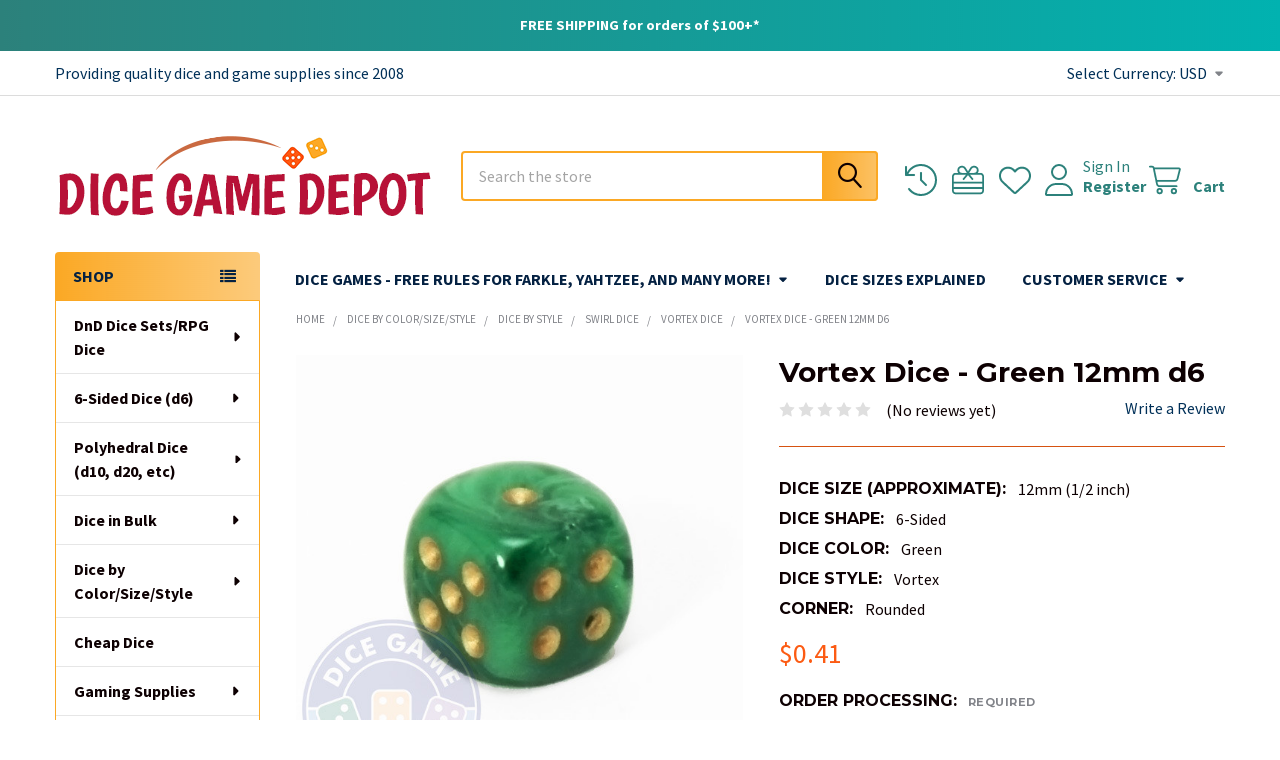

--- FILE ---
content_type: text/html; charset=UTF-8
request_url: https://www.dicegamedepot.com/vortex-dice-green-12mm-d6/?setCurrencyId=1
body_size: 30878
content:

        <!DOCTYPE html>
<html class="no-js" lang="en">
        <head>
        <title>Vortex Dice - Green 12mm d6 - Dice Game Depot</title>
        <link rel="dns-prefetch preconnect" href="https://cdn11.bigcommerce.com/s-70184" crossorigin><link rel="dns-prefetch preconnect" href="https://fonts.googleapis.com/" crossorigin><link rel="dns-prefetch preconnect" href="https://fonts.gstatic.com/" crossorigin>
        <meta property="product:price:amount" content="0.41" /><meta property="product:price:currency" content="USD" /><meta property="og:url" content="https://www.dicegamedepot.com/vortex-dice-green-12mm-d6/" /><meta property="og:site_name" content="Dice Game Depot" /><meta name="keywords" content="vortex dice, chessex dice, 12mm vortex dice"><meta name="description" content="Shop our massive dice selection, including these 6-sided green Vortex dice in a 12mm size"><link rel='canonical' href='https://www.dicegamedepot.com/vortex-dice-green-12mm-d6/' /><meta name='platform' content='bigcommerce.stencil' /><meta property="og:type" content="product" />
<meta property="og:title" content="Vortex Dice - Green 12mm d6" />
<meta property="og:description" content="Shop our massive dice selection, including these 6-sided green Vortex dice in a 12mm size" />
<meta property="og:image" content="https://cdn11.bigcommerce.com/s-70184/products/1241/images/2119/12mm_vortex_green__51461.1457641804.386.513.jpg?c=2" />
<meta property="fb:admins" content="1528773304446" />
<meta property="og:availability" content="instock" />
<meta property="pinterest:richpins" content="enabled" />
        
         

        <link href="https://cdn11.bigcommerce.com/s-70184/product_images/favicon.ico" rel="shortcut icon">
        <meta name="viewport" content="width=device-width, initial-scale=1">

        <script nonce="">
            document.documentElement.className = document.documentElement.className.replace('no-js', 'js');
        </script>

        <script nonce="">
    function browserSupportsAllFeatures() {
        return window.Promise
            && window.fetch
            && window.URL
            && window.URLSearchParams
            && window.WeakMap
            // object-fit support
            && ('objectFit' in document.documentElement.style);
    }

    function loadScript(src) {
        var js = document.createElement('script');
        js.src = src;
        js.nonce = '';
        js.onerror = function () {
            console.error('Failed to load polyfill script ' + src);
        };
        document.head.appendChild(js);
    }

    if (!browserSupportsAllFeatures()) {
        loadScript('https://cdn11.bigcommerce.com/s-70184/stencil/85529840-d911-013d-cc5e-72a26c7b057e/e/cd2c6bc0-71c7-013e-c7e9-1ab316862d08/dist/theme-bundle.polyfills.js');
    }
</script>
        <script nonce="">window.consentManagerTranslations = `{"locale":"en","locales":{"consent_manager.data_collection_warning":"en","consent_manager.accept_all_cookies":"en","consent_manager.gdpr_settings":"en","consent_manager.data_collection_preferences":"en","consent_manager.manage_data_collection_preferences":"en","consent_manager.use_data_by_cookies":"en","consent_manager.data_categories_table":"en","consent_manager.allow":"en","consent_manager.accept":"en","consent_manager.deny":"en","consent_manager.dismiss":"en","consent_manager.reject_all":"en","consent_manager.category":"en","consent_manager.purpose":"en","consent_manager.functional_category":"en","consent_manager.functional_purpose":"en","consent_manager.analytics_category":"en","consent_manager.analytics_purpose":"en","consent_manager.targeting_category":"en","consent_manager.advertising_category":"en","consent_manager.advertising_purpose":"en","consent_manager.essential_category":"en","consent_manager.esential_purpose":"en","consent_manager.yes":"en","consent_manager.no":"en","consent_manager.not_available":"en","consent_manager.cancel":"en","consent_manager.save":"en","consent_manager.back_to_preferences":"en","consent_manager.close_without_changes":"en","consent_manager.unsaved_changes":"en","consent_manager.by_using":"en","consent_manager.agree_on_data_collection":"en","consent_manager.change_preferences":"en","consent_manager.cancel_dialog_title":"en","consent_manager.privacy_policy":"en","consent_manager.allow_category_tracking":"en","consent_manager.disallow_category_tracking":"en"},"translations":{"consent_manager.data_collection_warning":"We use cookies (and other similar technologies) to collect data to improve your shopping experience.","consent_manager.accept_all_cookies":"Accept All Cookies","consent_manager.gdpr_settings":"Settings","consent_manager.data_collection_preferences":"Website Data Collection Preferences","consent_manager.manage_data_collection_preferences":"Manage Website Data Collection Preferences","consent_manager.use_data_by_cookies":" uses data collected by cookies and JavaScript libraries to improve your shopping experience.","consent_manager.data_categories_table":"The table below outlines how we use this data by category. To opt out of a category of data collection, select 'No' and save your preferences.","consent_manager.allow":"Allow","consent_manager.accept":"Accept","consent_manager.deny":"Deny","consent_manager.dismiss":"Dismiss","consent_manager.reject_all":"Reject all","consent_manager.category":"Category","consent_manager.purpose":"Purpose","consent_manager.functional_category":"Functional","consent_manager.functional_purpose":"Enables enhanced functionality, such as videos and live chat. If you do not allow these, then some or all of these functions may not work properly.","consent_manager.analytics_category":"Analytics","consent_manager.analytics_purpose":"Provide statistical information on site usage, e.g., web analytics so we can improve this website over time.","consent_manager.targeting_category":"Targeting","consent_manager.advertising_category":"Advertising","consent_manager.advertising_purpose":"Used to create profiles or personalize content to enhance your shopping experience.","consent_manager.essential_category":"Essential","consent_manager.esential_purpose":"Essential for the site and any requested services to work, but do not perform any additional or secondary function.","consent_manager.yes":"Yes","consent_manager.no":"No","consent_manager.not_available":"N/A","consent_manager.cancel":"Cancel","consent_manager.save":"Save","consent_manager.back_to_preferences":"Back to Preferences","consent_manager.close_without_changes":"You have unsaved changes to your data collection preferences. Are you sure you want to close without saving?","consent_manager.unsaved_changes":"You have unsaved changes","consent_manager.by_using":"By using our website, you're agreeing to our","consent_manager.agree_on_data_collection":"By using our website, you're agreeing to the collection of data as described in our ","consent_manager.change_preferences":"You can change your preferences at any time","consent_manager.cancel_dialog_title":"Are you sure you want to cancel?","consent_manager.privacy_policy":"Privacy Policy","consent_manager.allow_category_tracking":"Allow [CATEGORY_NAME] tracking","consent_manager.disallow_category_tracking":"Disallow [CATEGORY_NAME] tracking"}}`;</script>

        <script nonce="">
            window.lazySizesConfig = window.lazySizesConfig || {};
            window.lazySizesConfig.loadMode = 1;
        </script>
        <script async src="https://cdn11.bigcommerce.com/s-70184/stencil/85529840-d911-013d-cc5e-72a26c7b057e/e/cd2c6bc0-71c7-013e-c7e9-1ab316862d08/dist/theme-bundle.head_async.js" nonce=""></script>

            <link href="https://fonts.googleapis.com/css?family=Roboto:700,400,400i,300,300i,500,500i,700i,900,900i%7CSource+Sans+Pro:400,400i,300,300i,600,600i,700,700i%7CMontserrat:700&display=block" rel="stylesheet">
            <script async src="https://cdn11.bigcommerce.com/s-70184/stencil/85529840-d911-013d-cc5e-72a26c7b057e/e/cd2c6bc0-71c7-013e-c7e9-1ab316862d08/dist/theme-bundle.font.js" nonce=""></script>
            <link data-stencil-stylesheet href="https://cdn11.bigcommerce.com/s-70184/stencil/85529840-d911-013d-cc5e-72a26c7b057e/e/cd2c6bc0-71c7-013e-c7e9-1ab316862d08/css/theme-728ec1e0-d260-013e-67d9-227b0696a291.css" rel="stylesheet">
            <!-- Start Tracking Code for analytics_facebook -->

<script>
!function(f,b,e,v,n,t,s){if(f.fbq)return;n=f.fbq=function(){n.callMethod?n.callMethod.apply(n,arguments):n.queue.push(arguments)};if(!f._fbq)f._fbq=n;n.push=n;n.loaded=!0;n.version='2.0';n.queue=[];t=b.createElement(e);t.async=!0;t.src=v;s=b.getElementsByTagName(e)[0];s.parentNode.insertBefore(t,s)}(window,document,'script','https://connect.facebook.net/en_US/fbevents.js');

fbq('set', 'autoConfig', 'false', '416136189484838');
fbq('dataProcessingOptions', ['LDU'], 0, 0);
fbq('init', '416136189484838', {"external_id":"9df0eb1d-2ab4-4a48-873b-7c04a75b4d12"});
fbq('set', 'agent', 'bigcommerce', '416136189484838');

function trackEvents() {
    var pathName = window.location.pathname;

    fbq('track', 'PageView', {}, "");

    // Search events start -- only fire if the shopper lands on the /search.php page
    if (pathName.indexOf('/search.php') === 0 && getUrlParameter('search_query')) {
        fbq('track', 'Search', {
            content_type: 'product_group',
            content_ids: [],
            search_string: getUrlParameter('search_query')
        });
    }
    // Search events end

    // Wishlist events start -- only fire if the shopper attempts to add an item to their wishlist
    if (pathName.indexOf('/wishlist.php') === 0 && getUrlParameter('added_product_id')) {
        fbq('track', 'AddToWishlist', {
            content_type: 'product_group',
            content_ids: []
        });
    }
    // Wishlist events end

    // Lead events start -- only fire if the shopper subscribes to newsletter
    if (pathName.indexOf('/subscribe.php') === 0 && getUrlParameter('result') === 'success') {
        fbq('track', 'Lead', {});
    }
    // Lead events end

    // Registration events start -- only fire if the shopper registers an account
    if (pathName.indexOf('/login.php') === 0 && getUrlParameter('action') === 'account_created') {
        fbq('track', 'CompleteRegistration', {}, "");
    }
    // Registration events end

    

    function getUrlParameter(name) {
        var cleanName = name.replace(/[\[]/, '\[').replace(/[\]]/, '\]');
        var regex = new RegExp('[\?&]' + cleanName + '=([^&#]*)');
        var results = regex.exec(window.location.search);
        return results === null ? '' : decodeURIComponent(results[1].replace(/\+/g, ' '));
    }
}

if (window.addEventListener) {
    window.addEventListener("load", trackEvents, false)
}
</script>
<noscript><img height="1" width="1" style="display:none" alt="null" src="https://www.facebook.com/tr?id=416136189484838&ev=PageView&noscript=1&a=plbigcommerce1.2&eid="/></noscript>

<!-- End Tracking Code for analytics_facebook -->

<!-- Start Tracking Code for analytics_siteverification -->

 <meta name="google-site-verification" content="-0-wlV4AMiXVIOnnwLvo_IPVj0QiAoEGEsFrt7_9I7E" />

<!-- End Tracking Code for analytics_siteverification -->


<script type="text/javascript" src="https://checkout-sdk.bigcommerce.com/v1/loader.js" defer ></script>
<script type="text/javascript" src="https://cdn11.bigcommerce.com/r-098fe5f4938830d40a5d5433badac2d4c1c010f5/vendor/bower_components/form-poster/dist/form-poster.min.js" defer ></script>
<script type="text/javascript" src="https://assets.secure.checkout.visa.com/checkout-widget/resources/js/integration/v1/sdk.js" defer ></script>
<script src="https://www.google.com/recaptcha/api.js" async defer></script>
<script type="text/javascript">
var BCData = {"product_attributes":{"sku":null,"upc":null,"mpn":null,"gtin":null,"weight":null,"base":false,"image":null,"out_of_stock_behavior":"label_option","out_of_stock_message":"Out of Stock","available_modifier_values":[],"available_variant_values":[721,720],"in_stock_attributes":[721,720],"selected_attributes":{"2943":721},"stock":140,"instock":true,"stock_message":null,"purchasable":true,"purchasing_message":null,"call_for_price_message":null,"price":{"without_tax":{"formatted":"$0.41","value":0.41,"currency":"USD"},"tax_label":"Tax"}}};
</script>
<script src='https://searchserverapi1.com/widgets/bigcommerce/init.js?api_key=5T7c0x0b5U' async ></script><script src="https://conduit.mailchimpapp.com/js/stores/store_obd7pl4ueqwz1owx5m51/conduit.js"></script><!-- Google tag (gtag.js) -->
<script async src="https://www.googletagmanager.com/gtag/js?id=G-N22NXSZ48E"></script>
<script>
  window.dataLayer = window.dataLayer || [];
  function gtag(){dataLayer.push(arguments);}
  gtag('js', new Date());

  gtag('config', 'G-N22NXSZ48E');
</script>
<script nonce="">
(function () {
    var xmlHttp = new XMLHttpRequest();

    xmlHttp.open('POST', 'https://bes.gcp.data.bigcommerce.com/nobot');
    xmlHttp.setRequestHeader('Content-Type', 'application/json');
    xmlHttp.send('{"store_id":"236799","timezone_offset":"-6.0","timestamp":"2026-01-19T04:47:34.73474200Z","visit_id":"4fd628b2-d051-4d6b-afed-fb88e5a50c80","channel_id":1}');
})();
</script>

        

        <!-- snippet location htmlhead -->

                    <link href="https://cdn11.bigcommerce.com/s-70184/images/stencil/608x608/products/1241/2119/12mm_vortex_green__51461.1457641804.jpg?c=2" rel="preload" as="image">

    </head>
    <body class="csscolumns papaSupermarket-layout--left-sidebar
        papaSupermarket-style--
        papaSupermarket-pageType--product
        papaSupermarket-page--pages-product
        emthemesModez-productUniform
        
        papaSupermarket--showAllCategoriesMenu
        papaSupermarket--showSubcategoriesMenu
        
        
        
        
        
        " id="topOfPage">


        <!-- snippet location header -->
        <svg data-src="https://cdn11.bigcommerce.com/s-70184/stencil/85529840-d911-013d-cc5e-72a26c7b057e/e/cd2c6bc0-71c7-013e-c7e9-1ab316862d08/img/icon-sprite.svg" class="icons-svg-sprite"></svg>

            <div data-emthemesmodez-remote-banner="emthemesModezBannersBlockAdvTopHeader"></div>
<header class="header" role="banner" >
    <a href="#" class="mobileMenu-toggle" data-mobile-menu-toggle="menu">
        <span class="mobileMenu-toggleIcon">Toggle menu</span>
    </a>

        <div class="emthemesModez-header-topSection">
            <div class="container">
                <nav class="navUser navUser--storeInfo">
    <ul class="navUser-section">
        <li class="navUser-item">
            <span class="navUser-welcome">Providing quality dice and game supplies since 2008</span>
        </li>
    </ul>
</nav>

<nav class="navUser">


        <ul class="navUser-section">
    <li class="navUser-item">
        <a class="navUser-action navUser-action--currencySelector has-dropdown" href="#" data-dropdown="currencySelection" aria-controls="currencySelection" aria-expanded="false"><span class='emthemesModez-currency-label'>Select Currency:&nbsp;</span><span class='emthemesModez-currency-value'>USD</span> <i class="icon" aria-hidden="true"><svg><use href="#icon-caret-down" /></svg></i></a>
        <ul class="dropdown-menu" id="currencySelection" data-dropdown-content aria-hidden="true" tabindex="-1">
            <li class="dropdown-menu-item">
                <a href="https://www.dicegamedepot.com/vortex-dice-green-12mm-d6/?setCurrencyId=1"
                   data-currency-code="USD"
                   data-cart-currency-switch-url="https://www.dicegamedepot.com/cart/change-currency"
                   data-warning="Promotions and gift certificates that don&#x27;t apply to the new currency will be removed from your cart. Are you sure you want to continue?"
                >
                <strong>U.S. Dollars</strong>
                </a>
            </li>
            <li class="dropdown-menu-item">
                <a href="https://www.dicegamedepot.com/vortex-dice-green-12mm-d6/?setCurrencyId=2"
                   data-currency-code="CAD"
                   data-cart-currency-switch-url="https://www.dicegamedepot.com/cart/change-currency"
                   data-warning="Promotions and gift certificates that don&#x27;t apply to the new currency will be removed from your cart. Are you sure you want to continue?"
                >
                Canadian Dollar
                </a>
            </li>
            <li class="dropdown-menu-item">
                <a href="https://www.dicegamedepot.com/vortex-dice-green-12mm-d6/?setCurrencyId=3"
                   data-currency-code="AUD"
                   data-cart-currency-switch-url="https://www.dicegamedepot.com/cart/change-currency"
                   data-warning="Promotions and gift certificates that don&#x27;t apply to the new currency will be removed from your cart. Are you sure you want to continue?"
                >
                Australian Dollar
                </a>
            </li>
        </ul>
    </li>
</ul>

</nav>            </div>
        </div>

    <div class="emthemesModez-header-userSection emthemesModez-header-userSection--logo-left">
        <div class="container">
                <div class="header-logo header-logo--left">
                    <a href="https://www.dicegamedepot.com/" data-instantload='{"page":"home"}'>
            <img class="header-logo-image-unknown-size" src="https://cdn11.bigcommerce.com/s-70184/images/stencil/original/dnd-dice-sets-farkle-bunco-shop_1737504199__84190.original.png" alt="Dice Game Depot" title="Dice Game Depot">
</a>
                </div>

            <nav class="navUser">
    
    <ul class="navUser-section navUser-section--alt">
        <li class="navUser-item navUser-item--recentlyViewed">
            <a class="navUser-action navUser-action--recentlyViewed" href="#recently-viewed" data-dropdown="recently-viewed-dropdown" data-options="align:right" title="Recently Viewed" style="display:none">
                <i class="icon"><svg><use href="#icon-recent-list" /></svg></i>
                <span class="navUser-item-recentlyViewedLabel"><span class='firstword'>Recently </span>Viewed</span>
            </a>
            <div class="dropdown-menu" id="recently-viewed-dropdown" data-dropdown-content aria-hidden="true"></div>
        </li>

            <li class="navUser-item">
                <a class="navUser-action navUser-action--giftCert" href="/giftcertificates.php" title="Gift Certificates">
                    <i class="icon"><svg><use href="#icon-gift" /></svg></i>
                    <span class="navUser-item-giftCertLabel"><span class='firstword'>Gift </span>Certificates</span>
                </a>
            </li>

            <li class="navUser-item">
                <a class="navUser-action navUser-action--wishlist" href="/wishlist.php" title="Wish Lists">
                    <i class="icon"><svg><use href="#icon-heart" /></svg></i>
                    <span class="navUser-item-wishlistLabel"><span class='firstword'>Wish </span>Lists</span>
                </a>
            </li>
        

            <li class="navUser-item navUser-item--account">
                <i class="icon"><svg><use href="#icon-user" /></svg></i>
                <span class="navUser-actions">
                        <span class="navUser-subtitle">
                            <a class="navUser-action" href="/login.php">
                                <span class="navUser-item-loginLabel">Sign In</span>
                            </a>
                        </span>
                            <a class="navUser-action" href="/login.php?action=create_account">Register</a>
                </span>
            </li>

        <li class="navUser-item navUser-item--cart">
            <a
                class="navUser-action navUser-action--cart"
                data-cart-preview
                data-dropdown="cart-preview-dropdown"
                data-options="align:right"
                href="/cart.php"
                title="Cart">
                <i class="icon"><svg><use href="#icon-cart" /></svg></i>
                <span class="_rows">
                    <span class="countPill cart-quantity"></span>
                    <span class="navUser-item-cartLabel">Cart</span>
                </span>
            </a>

            <div class="dropdown-menu" id="cart-preview-dropdown" data-dropdown-content aria-hidden="true"></div>
        </li>
    </ul>
</nav>

            <div class="emthemesModez-quickSearch" data-prevent-quick-search-close>
    <!-- snippet location forms_search -->
    <form class="form" action="/search.php">
        <fieldset class="form-fieldset">
            <div class="form-field">
                <label class="is-srOnly" for="search_query">Search</label>
                <div class="form-prefixPostfix wrap">
                    <input class="form-input" data-search-quick name="search_query" id="search_query" data-error-message="Search field cannot be empty." placeholder="Search the store" autocomplete="off">
                    <input type="submit" class="button button--primary form-prefixPostfix-button--postfix" value="Search" />
                </div>
            </div>
        </fieldset>
    </form>
</div>        </div>
    </div>

    <div class="navPages-container" id="menu" data-menu>
        <div class="container">
            <nav class="navPages">

        <div class="emthemesModez-navPages-verticalCategories-container">
            <a class="navPages-action has-subMenu" role="none">SHOP</a>
            <div class="emthemesModez-verticalCategories is-open " id="emthemesModez-verticalCategories" data-emthemesmodez-fix-height="emthemesModez-section1-container">
                <ul class="navPages-list navPages-list--categories">

                            <li class="navPages-item navPages-item--standard">
                                <a class="navPages-action has-subMenu " href="https://www.dicegamedepot.com/dnd-dice-sets/"
    data-instantload
    
    data-collapsible="navPages-16"
    data-collapsible-disabled-breakpoint="medium"
    data-collapsible-disabled-state="open"
    data-collapsible-enabled-state="closed">
    DnD Dice Sets/RPG Dice <i class="icon navPages-action-moreIcon" aria-hidden="true"><svg><use href="#icon-caret-down" /></svg></i>
</a>
<div class="navPage-subMenu
            navPage-subMenu--standard
            " id="navPages-16" aria-hidden="true" tabindex="-1">
    <ul class="navPage-subMenu-list">
        <li class="navPage-subMenu-item">
            <a class="navPage-subMenu-action navPages-action" href="https://www.dicegamedepot.com/dnd-dice-sets/" data-instantload>All DnD Dice Sets/RPG Dice</a>
        </li>
            <li class="navPage-subMenu-item">
                    <a class="navPage-subMenu-action navPages-action" href="https://www.dicegamedepot.com/dnd-dice-by-class/" data-instantload >DnD Dice by Character Class</a>
            </li>
            <li class="navPage-subMenu-item">
                    <a class="navPage-subMenu-action navPages-action" href="https://www.dicegamedepot.com/dnd-dice-sets-by-color/" data-instantload >DnD Dice Sets by Color</a>
            </li>
            <li class="navPage-subMenu-item">
                    <a class="navPage-subMenu-action navPages-action" href="https://www.dicegamedepot.com/dnd-dice-sets-by-type/" data-instantload >DnD Dice Sets by Style</a>
            </li>
            <li class="navPage-subMenu-item">
                    <a class="navPage-subMenu-action navPages-action" href="https://www.dicegamedepot.com/dcc-dice/" data-instantload >DCC Dice</a>
            </li>
            <li class="navPage-subMenu-item">
                    <a class="navPage-subMenu-action navPages-action" href="https://www.dicegamedepot.com/multiple-dnd-dice-set-collections/" data-instantload >Multiple Dice Set Collections</a>
            </li>
            <li class="navPage-subMenu-item">
                    <a class="navPage-subMenu-action navPages-action" href="https://www.dicegamedepot.com/random-dnd-dice-assortments/" data-instantload >Random DnD Dice Assortments</a>
            </li>
    </ul>
</div>
                            </li>
                            <li class="navPages-item navPages-item--standard">
                                <a class="navPages-action has-subMenu " href="https://www.dicegamedepot.com/6-sided-dice/"
    data-instantload
    
    data-collapsible="navPages-13"
    data-collapsible-disabled-breakpoint="medium"
    data-collapsible-disabled-state="open"
    data-collapsible-enabled-state="closed">
    6-Sided Dice (d6) <i class="icon navPages-action-moreIcon" aria-hidden="true"><svg><use href="#icon-caret-down" /></svg></i>
</a>
<div class="navPage-subMenu
            navPage-subMenu--standard
            " id="navPages-13" aria-hidden="true" tabindex="-1">
    <ul class="navPage-subMenu-list">
        <li class="navPage-subMenu-item">
            <a class="navPage-subMenu-action navPages-action" href="https://www.dicegamedepot.com/6-sided-dice/" data-instantload>All 6-Sided Dice (d6)</a>
        </li>
            <li class="navPage-subMenu-item">
                    <a class="navPage-subMenu-action navPages-action" href="https://www.dicegamedepot.com/opaque-round-corner-6sided-dice/" data-instantload >Opaque d6 - Round Corner</a>
            </li>
            <li class="navPage-subMenu-item">
                    <a class="navPage-subMenu-action navPages-action" href="https://www.dicegamedepot.com/opaque-square-corner-6sided-dice/" data-instantload >Opaque d6 - Square Corner</a>
            </li>
            <li class="navPage-subMenu-item">
                    <a class="navPage-subMenu-action navPages-action" href="https://www.dicegamedepot.com/blank-dice-d6/" data-instantload >Blank 6-Sided Dice</a>
            </li>
            <li class="navPage-subMenu-item">
                    <a class="navPage-subMenu-action navPages-action" href="https://www.dicegamedepot.com/casino-dice/" data-instantload >Casino Dice</a>
            </li>
            <li class="navPage-subMenu-item">
                    <a class="navPage-subMenu-action navPages-action" href="https://www.dicegamedepot.com/deluxe-dice-d6/" data-instantload >Deluxe 6-Sided Dice</a>
            </li>
            <li class="navPage-subMenu-item">
                    <a class="navPage-subMenu-action navPages-action" href="https://www.dicegamedepot.com/foam-dice-d6/" data-instantload >Foam 6-Sided Dice</a>
            </li>
            <li class="navPage-subMenu-item">
                    <a class="navPage-subMenu-action navPages-action" href="https://www.dicegamedepot.com/math-dice-d6/" data-instantload >Math 6-Sided Dice</a>
            </li>
            <li class="navPage-subMenu-item">
                    <a class="navPage-subMenu-action navPages-action" href="https://www.dicegamedepot.com/numeral-dice-d6/" data-instantload >Numeral 6-Sided Dice</a>
            </li>
            <li class="navPage-subMenu-item">
                    <a class="navPage-subMenu-action navPages-action" href="https://www.dicegamedepot.com/specialty-dice-d6/" data-instantload >Specialty 6-Sided Dice</a>
            </li>
            <li class="navPage-subMenu-item">
                    <a class="navPage-subMenu-action navPages-action" href="https://www.dicegamedepot.com/translucent-6-sided-dice/" data-instantload >Translucent 6-Sided Dice</a>
            </li>
            <li class="navPage-subMenu-item">
                    <a class="navPage-subMenu-action navPages-action" href="https://www.dicegamedepot.com/war-game-dice/" data-instantload >War Game Dice</a>
            </li>
            <li class="navPage-subMenu-item">
                    <a class="navPage-subMenu-action navPages-action" href="https://www.dicegamedepot.com/wood-dice-d6/" data-instantload >Wood 6-Sided Dice</a>
            </li>
    </ul>
</div>
                            </li>
                            <li class="navPages-item navPages-item--standard">
                                <a class="navPages-action has-subMenu " href="https://www.dicegamedepot.com/polyhedral-dice-by-shape/"
    data-instantload
    
    data-collapsible="navPages-53"
    data-collapsible-disabled-breakpoint="medium"
    data-collapsible-disabled-state="open"
    data-collapsible-enabled-state="closed">
    Polyhedral Dice (d10, d20, etc) <i class="icon navPages-action-moreIcon" aria-hidden="true"><svg><use href="#icon-caret-down" /></svg></i>
</a>
<div class="navPage-subMenu
            navPage-subMenu--standard
            " id="navPages-53" aria-hidden="true" tabindex="-1">
    <ul class="navPage-subMenu-list">
        <li class="navPage-subMenu-item">
            <a class="navPage-subMenu-action navPages-action" href="https://www.dicegamedepot.com/polyhedral-dice-by-shape/" data-instantload>All Polyhedral Dice (d10, d20, etc)</a>
        </li>
            <li class="navPage-subMenu-item">
                    <a class="navPage-subMenu-action navPages-action" href="https://www.dicegamedepot.com/4-sided-dice-d4/" data-instantload >4-Sided Dice (d4)</a>
            </li>
            <li class="navPage-subMenu-item">
                    <a class="navPage-subMenu-action navPages-action" href="https://www.dicegamedepot.com/6-sided-numeral-dice-d6/" data-instantload >6-Sided Numeral Dice (d6)</a>
            </li>
            <li class="navPage-subMenu-item">
                    <a class="navPage-subMenu-action navPages-action" href="https://www.dicegamedepot.com/8-sided-dice-d8/" data-instantload >8-Sided Dice (d8)</a>
            </li>
            <li class="navPage-subMenu-item">
                    <a class="navPage-subMenu-action navPages-action" href="https://www.dicegamedepot.com/10-sided-dice-d10/" data-instantload >10-Sided Dice (d10)</a>
            </li>
            <li class="navPage-subMenu-item">
                    <a class="navPage-subMenu-action navPages-action" href="https://www.dicegamedepot.com/12-sided-dice-d12/" data-instantload >12-Sided Dice (d12)</a>
            </li>
            <li class="navPage-subMenu-item">
                    <a class="navPage-subMenu-action navPages-action" href="https://www.dicegamedepot.com/20-sided-dice-d20/" data-instantload >20-Sided Dice (d20)</a>
            </li>
            <li class="navPage-subMenu-item">
                    <a class="navPage-subMenu-action navPages-action" href="https://www.dicegamedepot.com/30-sided-dice/" data-instantload >30-Sided Dice</a>
            </li>
            <li class="navPage-subMenu-item">
                    <a class="navPage-subMenu-action navPages-action" href="https://www.dicegamedepot.com/polyhedral-dice-assortments/" data-instantload >Polyhedral Dice Assortments</a>
            </li>
            <li class="navPage-subMenu-item">
                    <a class="navPage-subMenu-action navPages-action" href="https://www.dicegamedepot.com/polyhedral-dice-sets/" data-instantload >Polyhedral Dice Sets</a>
            </li>
    </ul>
</div>
                            </li>
                            <li class="navPages-item navPages-item--standard">
                                <a class="navPages-action has-subMenu " href="https://www.dicegamedepot.com/bulk-dice/"
    data-instantload
    
    data-collapsible="navPages-15"
    data-collapsible-disabled-breakpoint="medium"
    data-collapsible-disabled-state="open"
    data-collapsible-enabled-state="closed">
    Dice in Bulk <i class="icon navPages-action-moreIcon" aria-hidden="true"><svg><use href="#icon-caret-down" /></svg></i>
</a>
<div class="navPage-subMenu
            navPage-subMenu--standard
            " id="navPages-15" aria-hidden="true" tabindex="-1">
    <ul class="navPage-subMenu-list">
        <li class="navPage-subMenu-item">
            <a class="navPage-subMenu-action navPages-action" href="https://www.dicegamedepot.com/bulk-dice/" data-instantload>All Dice in Bulk</a>
        </li>
            <li class="navPage-subMenu-item">
                    <a class="navPage-subMenu-action navPages-action" href="https://www.dicegamedepot.com/assorted-dice/" data-instantload >Assorted Dice</a>
            </li>
            <li class="navPage-subMenu-item">
                    <a class="navPage-subMenu-action navPages-action" href="https://www.dicegamedepot.com/standard-opaque-dice-in-bulk/" data-instantload >Opaque d6 Dice</a>
            </li>
            <li class="navPage-subMenu-item">
                    <a class="navPage-subMenu-action navPages-action" href="https://www.dicegamedepot.com/polyhedral-dice-in-bulk/" data-instantload >Polyhedral Dice</a>
            </li>
            <li class="navPage-subMenu-item">
                    <a class="navPage-subMenu-action navPages-action" href="https://www.dicegamedepot.com/translucent-dice-in-bulk/" data-instantload >Translucent Dice</a>
            </li>
    </ul>
</div>
                            </li>
                            <li class="navPages-item navPages-item--standard">
                                <a class="navPages-action has-subMenu " href="https://www.dicegamedepot.com/dice-by-color-size-style/"
    data-instantload
    
    data-collapsible="navPages-622"
    data-collapsible-disabled-breakpoint="medium"
    data-collapsible-disabled-state="open"
    data-collapsible-enabled-state="closed">
    Dice by Color/Size/Style <i class="icon navPages-action-moreIcon" aria-hidden="true"><svg><use href="#icon-caret-down" /></svg></i>
</a>
<div class="navPage-subMenu
            navPage-subMenu--standard
            " id="navPages-622" aria-hidden="true" tabindex="-1">
    <ul class="navPage-subMenu-list">
        <li class="navPage-subMenu-item">
            <a class="navPage-subMenu-action navPages-action" href="https://www.dicegamedepot.com/dice-by-color-size-style/" data-instantload>All Dice by Color/Size/Style</a>
        </li>
            <li class="navPage-subMenu-item">
                    <a class="navPage-subMenu-action navPages-action" href="https://www.dicegamedepot.com/dice-by-color/" data-instantload >Dice by Color</a>
            </li>
            <li class="navPage-subMenu-item">
                    <a class="navPage-subMenu-action navPages-action" href="https://www.dicegamedepot.com/dice-by-size/" data-instantload >Dice by Size</a>
            </li>
            <li class="navPage-subMenu-item">
                    <a class="navPage-subMenu-action navPages-action" href="https://www.dicegamedepot.com/dice-by-style/" data-instantload >Dice by Style</a>
            </li>
    </ul>
</div>
                            </li>
                            <li class="navPages-item navPages-item--standard">
                                <a class="navPages-action" href="https://www.dicegamedepot.com/cheap-dice/" data-instantload >Cheap Dice</a>
                            </li>
                            <li class="navPages-item navPages-item--standard">
                                <a class="navPages-action has-subMenu " href="https://www.dicegamedepot.com/gaming-supplies-and-accessories/"
    data-instantload
    
    data-collapsible="navPages-222"
    data-collapsible-disabled-breakpoint="medium"
    data-collapsible-disabled-state="open"
    data-collapsible-enabled-state="closed">
    Gaming Supplies <i class="icon navPages-action-moreIcon" aria-hidden="true"><svg><use href="#icon-caret-down" /></svg></i>
</a>
<div class="navPage-subMenu
            navPage-subMenu--standard
            " id="navPages-222" aria-hidden="true" tabindex="-1">
    <ul class="navPage-subMenu-list">
        <li class="navPage-subMenu-item">
            <a class="navPage-subMenu-action navPages-action" href="https://www.dicegamedepot.com/gaming-supplies-and-accessories/" data-instantload>All Gaming Supplies</a>
        </li>
            <li class="navPage-subMenu-item">
                    <a class="navPage-subMenu-action navPages-action" href="https://www.dicegamedepot.com/bunco/" data-instantload >Bunco</a>
            </li>
            <li class="navPage-subMenu-item">
                    <a class="navPage-subMenu-action navPages-action" href="https://www.dicegamedepot.com/coins/" data-instantload >Coins</a>
            </li>
            <li class="navPage-subMenu-item">
                    <a class="navPage-subMenu-action navPages-action" href="https://www.dicegamedepot.com/dice-bags-cases-storage/" data-instantload >Dice Bags, Cases, and Storage</a>
            </li>
            <li class="navPage-subMenu-item">
                    <a class="navPage-subMenu-action navPages-action" href="https://www.dicegamedepot.com/dice-cups/" data-instantload >Dice Cups</a>
            </li>
            <li class="navPage-subMenu-item">
                    <a class="navPage-subMenu-action navPages-action" href="https://www.dicegamedepot.com/dice-trays-and-towers/" data-instantload >Dice Trays and Towers</a>
            </li>
            <li class="navPage-subMenu-item">
                    <a class="navPage-subMenu-action navPages-action" href="https://www.dicegamedepot.com/gaming-stones/" data-instantload >Gaming Stones</a>
            </li>
            <li class="navPage-subMenu-item">
                    <a class="navPage-subMenu-action navPages-action" href="https://www.dicegamedepot.com/mats-maps-and-tiles/" data-instantload >Mats, Maps and Tiles</a>
            </li>
            <li class="navPage-subMenu-item">
                    <a class="navPage-subMenu-action navPages-action" href="https://www.dicegamedepot.com/pawns-chips-markers-and-tokens/" data-instantload >Pawns, Chips, Markers and Tokens</a>
            </li>
            <li class="navPage-subMenu-item">
                    <a class="navPage-subMenu-action navPages-action" href="https://www.dicegamedepot.com/playing-cards-for-sale/" data-instantload >Playing Cards</a>
            </li>
            <li class="navPage-subMenu-item">
                    <a class="navPage-subMenu-action navPages-action" href="https://www.dicegamedepot.com/roleplaying-game-supplies/" data-instantload >Role-playing Games &amp; Supplies</a>
            </li>
            <li class="navPage-subMenu-item">
                    <a class="navPage-subMenu-action navPages-action" href="https://www.dicegamedepot.com/score-sheets/" data-instantload >Score Sheets</a>
            </li>
    </ul>
</div>
                            </li>
                            <li class="navPages-item navPages-item--standard">
                                <a class="navPages-action has-subMenu " href="https://www.dicegamedepot.com/games-dice-board-rpg/"
    data-instantload
    
    data-collapsible="navPages-618"
    data-collapsible-disabled-breakpoint="medium"
    data-collapsible-disabled-state="open"
    data-collapsible-enabled-state="closed">
    Games <i class="icon navPages-action-moreIcon" aria-hidden="true"><svg><use href="#icon-caret-down" /></svg></i>
</a>
<div class="navPage-subMenu
            navPage-subMenu--standard
            " id="navPages-618" aria-hidden="true" tabindex="-1">
    <ul class="navPage-subMenu-list">
        <li class="navPage-subMenu-item">
            <a class="navPage-subMenu-action navPages-action" href="https://www.dicegamedepot.com/games-dice-board-rpg/" data-instantload>All Games</a>
        </li>
            <li class="navPage-subMenu-item">
                    <a class="navPage-subMenu-action navPages-action" href="https://www.dicegamedepot.com/games/" data-instantload >Dice Games and Board Games</a>
            </li>
            <li class="navPage-subMenu-item">
                    <a class="navPage-subMenu-action navPages-action" href="https://www.dicegamedepot.com/roleplaying-games/" data-instantload >Role-playing Games</a>
            </li>
    </ul>
</div>
                            </li>
                    
                </ul>
            </div>
        </div>
    
    
        <ul class="navPages-list">
                <li class="navPages-item">
                    <a class="navPages-action has-subMenu" href="https://www.dicegamedepot.com/dice-games-free-rules-farkle-yahtzee-more/" 
    data-instantload
    data-collapsible="navPages-page-0"
    data-collapsible-disabled-breakpoint="medium"
    data-collapsible-disabled-state="open"
    data-collapsible-enabled-state="closed">
    Dice Games - Free rules for Farkle, Yahtzee, and many more! <i class="icon navPages-action-moreIcon" aria-hidden="true"><svg><use href="#icon-caret-down" /></svg></i>
</a>
<div class="navPage-subMenu navPage-subMenu--standard" id="navPages-page-0" aria-hidden="true" tabindex="-1">
    <ul class="navPage-subMenu-list">
        <li class="navPage-subMenu-item">
            <a class="navPage-subMenu-action navPages-action" data-instantload href="https://www.dicegamedepot.com/dice-games-free-rules-farkle-yahtzee-more/">Dice Games - Free rules for Farkle, Yahtzee, and many more!</a>
        </li>
            <li class="navPage-subMenu-item">
                    <a class="navPage-subMenu-action navPages-action" data-instantload href="https://www.dicegamedepot.com/dice-and-card-games-rules/">All Dice Game Rules</a>
            </li>
            <li class="navPage-subMenu-item">
                    <a class="navPage-subMenu-action navPages-action" data-instantload href="https://www.dicegamedepot.com/farkle-rules/">Farkle Rules</a>
            </li>
            <li class="navPage-subMenu-item">
                    <a class="navPage-subMenu-action navPages-action" data-instantload href="https://www.dicegamedepot.com/bunco-rules/">Bunco Game Rules</a>
            </li>
            <li class="navPage-subMenu-item">
                    <a class="navPage-subMenu-action navPages-action" data-instantload href="https://www.dicegamedepot.com/liars-dice-rules/">Liar&#x27;s Dice Rules</a>
            </li>
            <li class="navPage-subMenu-item">
                    <a class="navPage-subMenu-action navPages-action" data-instantload href="https://www.dicegamedepot.com/dice-n-games-blog/lock-in-dice-game-rules/">Lock In Rules</a>
            </li>
            <li class="navPage-subMenu-item">
                    <a class="navPage-subMenu-action navPages-action" data-instantload href="https://www.dicegamedepot.com/against-the-monstrous-horde-dice-game-rules">Against the Monstrous Horde Rules</a>
            </li>
            <li class="navPage-subMenu-item">
                    <a class="navPage-subMenu-action navPages-action" data-instantload href="https://www.dicegamedepot.com/dice-n-games-blog/shut-the-box-dice-game-rules/">Shut the Box Rules</a>
            </li>
            <li class="navPage-subMenu-item">
                    <a class="navPage-subMenu-action navPages-action" data-instantload href="https://www.dicegamedepot.com/yahtzee-rules/">Yahtzee Rules</a>
            </li>
            <li class="navPage-subMenu-item">
                    <a class="navPage-subMenu-action navPages-action" data-instantload href="https://www.dicegamedepot.com/dice-games-for-2-players/">Dice Games For Two Players</a>
            </li>
            <li class="navPage-subMenu-item">
                    <a class="navPage-subMenu-action navPages-action" data-instantload href="https://www.dicegamedepot.com/dice-games-for-3-players/">Dice Games for Three Players</a>
            </li>
            <li class="navPage-subMenu-item">
                    <a class="navPage-subMenu-action navPages-action" data-instantload href="https://www.dicegamedepot.com/dice-n-games-blog/">Dice&#x27;n Games - The Blog of All Things Dice</a>
            </li>
    </ul>
</div>
                </li>
                <li class="navPages-item">
                    <a class="navPages-action" data-instantload href="https://www.dicegamedepot.com/dice-sizes/">Dice Sizes Explained </a>
                </li>
                <li class="navPages-item">
                    <a class="navPages-action has-subMenu" href="https://www.dicegamedepot.com/customer-service/" 
    data-instantload
    data-collapsible="navPages-page-2"
    data-collapsible-disabled-breakpoint="medium"
    data-collapsible-disabled-state="open"
    data-collapsible-enabled-state="closed">
    Customer Service <i class="icon navPages-action-moreIcon" aria-hidden="true"><svg><use href="#icon-caret-down" /></svg></i>
</a>
<div class="navPage-subMenu navPage-subMenu--standard" id="navPages-page-2" aria-hidden="true" tabindex="-1">
    <ul class="navPage-subMenu-list">
        <li class="navPage-subMenu-item">
            <a class="navPage-subMenu-action navPages-action" data-instantload href="https://www.dicegamedepot.com/customer-service/">Customer Service</a>
        </li>
            <li class="navPage-subMenu-item">
                    <a class="navPage-subMenu-action navPages-action" data-instantload href="https://www.dicegamedepot.com/contact-us/">Contact Us</a>
            </li>
            <li class="navPage-subMenu-item">
                    <a class="navPage-subMenu-action navPages-action" data-instantload href="https://www.dicegamedepot.com/bulk-dice-price-quote-request/">Bulk Dice Price Quote Request</a>
            </li>
            <li class="navPage-subMenu-item">
                    <a class="navPage-subMenu-action navPages-action" data-instantload href="https://www.dicegamedepot.com/shipping-policies/">Order Processing and Shipping</a>
            </li>
            <li class="navPage-subMenu-item">
                    <a class="navPage-subMenu-action navPages-action" data-instantload href="https://www.dicegamedepot.com/frequently-asked-questions/">Frequently Asked Questions</a>
            </li>
            <li class="navPage-subMenu-item">
                    <a class="navPage-subMenu-action navPages-action" data-instantload href="https://www.dicegamedepot.com/order-fulfillment-options/">Order Fulfillment Options</a>
            </li>
            <li class="navPage-subMenu-item">
                    <a class="navPage-subMenu-action navPages-action" data-instantload href="https://www.dicegamedepot.com/volume-pricing-and-bulk-dice-policy/">Volume Pricing and Bulk Dice Policy</a>
            </li>
            <li class="navPage-subMenu-item">
                    <a class="navPage-subMenu-action navPages-action" data-instantload href="https://www.dicegamedepot.com/purchase-orders/">Purchase Orders</a>
            </li>
            <li class="navPage-subMenu-item">
                    <a class="navPage-subMenu-action navPages-action" data-instantload href="https://www.dicegamedepot.com/returns/">Returns</a>
            </li>
            <li class="navPage-subMenu-item">
                    <a
                        class="navPage-subMenu-action navPages-action has-subMenu"
                        href="https://www.dicegamedepot.com/our-policies-and-terms/"
                        data-instantload
                        data-collapsible="navPages-page-2-8"
                        data-collapsible-disabled-breakpoint="medium"
                        data-collapsible-disabled-state="open"
                        data-collapsible-enabled-state="closed">
                        Our Policies and Terms <i class="icon navPages-action-moreIcon" aria-hidden="true"><svg><use href="#icon-caret-down" /></svg></i>
                    </a>
                    <ul class="navPage-childList" id="navPages-page-2-8">
                        <li class="navPage-childList-item">
                            <a class="navPage-childList-action navPages-action" data-instantload href="https://www.dicegamedepot.com/our-policies-and-terms/">Our Policies and Terms</a>
                        </li>
                        <li class="navPage-childList-item">
                            <a class="navPage-childList-action navPages-action" data-instantload href="https://www.dicegamedepot.com/privacy-policy/">Privacy Policy</a>
                        </li>
                        <li class="navPage-childList-item">
                            <a class="navPage-childList-action navPages-action" data-instantload href="https://www.dicegamedepot.com/terms/">Terms</a>
                        </li>
                        <li class="navPage-childList-item">
                            <a class="navPage-childList-action navPages-action" data-instantload href="https://www.dicegamedepot.com/backorders/">Backorders</a>
                        </li>
                    </ul>
            </li>
            <li class="navPage-subMenu-item">
                    <a class="navPage-subMenu-action navPages-action" data-instantload href="https://www.dicegamedepot.com/dice-and-tabletop-gaming-resources/">Resource Links</a>
            </li>
            <li class="navPage-subMenu-item">
                    <a class="navPage-subMenu-action navPages-action" data-instantload href="https://www.dicegamedepot.com/about-us/">About Us</a>
            </li>
            <li class="navPage-subMenu-item">
                    <a class="navPage-subMenu-action navPages-action" data-instantload href="https://www.dicegamedepot.com/gaming-dice">Gaming Dice: Shapes, Sizes, Colors, and Bulk Options</a>
            </li>
    </ul>
</div>
                </li>
        </ul>
    <ul class="navPages-list navPages-list--user ">
            <li class="navPages-item navPages-item--currency">
                <a class="navPages-action has-subMenu" href="#" data-collapsible="navPages-currency" aria-controls="navPages-currency" aria-expanded="false">
                    <span class='emthemesModez-currency-label'>Select Currency:&nbsp;</span><span class='emthemesModez-currency-value'>USD</span> <i class="icon navPages-action-moreIcon" aria-hidden="true"><svg><use href="#icon-caret-down"></use></svg></i>
                </a>
                <div class="navPage-subMenu" id="navPages-currency" aria-hidden="true" tabindex="-1">
                    <ul class="navPage-subMenu-list">
                        <li class="navPage-subMenu-item">
                            <a class="navPage-subMenu-action navPages-action" href="https://www.dicegamedepot.com/vortex-dice-green-12mm-d6/?setCurrencyId=1"
                                data-currency-code="USD"
                                data-cart-currency-switch-url="https://www.dicegamedepot.com/cart/change-currency"
                                data-warning="Promotions and gift certificates that don&#x27;t apply to the new currency will be removed from your cart. Are you sure you want to continue?">
                                    <strong>U.S. Dollars</strong>
                            </a>
                        </li>
                        <li class="navPage-subMenu-item">
                            <a class="navPage-subMenu-action navPages-action" href="https://www.dicegamedepot.com/vortex-dice-green-12mm-d6/?setCurrencyId=2"
                                data-currency-code="CAD"
                                data-cart-currency-switch-url="https://www.dicegamedepot.com/cart/change-currency"
                                data-warning="Promotions and gift certificates that don&#x27;t apply to the new currency will be removed from your cart. Are you sure you want to continue?">
                                    Canadian Dollar
                            </a>
                        </li>
                        <li class="navPage-subMenu-item">
                            <a class="navPage-subMenu-action navPages-action" href="https://www.dicegamedepot.com/vortex-dice-green-12mm-d6/?setCurrencyId=3"
                                data-currency-code="AUD"
                                data-cart-currency-switch-url="https://www.dicegamedepot.com/cart/change-currency"
                                data-warning="Promotions and gift certificates that don&#x27;t apply to the new currency will be removed from your cart. Are you sure you want to continue?">
                                    Australian Dollar
                            </a>
                        </li>
                    </ul>
                </div>
            </li>
            <li class="navPages-item">
                <a class="navPages-action" href="/giftcertificates.php">Gift Certificates</a>
            </li>
            <li class="navPages-item">
                <a class="navPages-action" href="/login.php">Sign In</a>
                    <a class="navPages-action" href="/login.php?action=create_account">Register</a>
            </li>

    </ul>

</nav>
        </div>
    </div>

    <div data-content-region="header_navigation_bottom--global"><div data-layout-id="ffa08a57-4a1b-4d0c-ad08-f8e0fff8f880">       <div data-sub-layout-container="19bdfff6-5c9c-4b96-8fa2-b81c8037bc32" data-layout-name="Layout">
    <style data-container-styling="19bdfff6-5c9c-4b96-8fa2-b81c8037bc32">
        [data-sub-layout-container="19bdfff6-5c9c-4b96-8fa2-b81c8037bc32"] {
            box-sizing: border-box;
            display: flex;
            flex-wrap: wrap;
            z-index: 0;
            position: relative;
            height: ;
            padding-top: 0px;
            padding-right: 0px;
            padding-bottom: 0px;
            padding-left: 0px;
            margin-top: 0px;
            margin-right: 0px;
            margin-bottom: 0px;
            margin-left: 0px;
            border-width: 0px;
            border-style: solid;
            border-color: #333333;
        }

        [data-sub-layout-container="19bdfff6-5c9c-4b96-8fa2-b81c8037bc32"]:after {
            display: block;
            position: absolute;
            top: 0;
            left: 0;
            bottom: 0;
            right: 0;
            background-size: cover;
            z-index: auto;
        }
    </style>

    <div data-sub-layout="0751a95d-0273-4c56-94ab-83dd3242288c">
        <style data-column-styling="0751a95d-0273-4c56-94ab-83dd3242288c">
            [data-sub-layout="0751a95d-0273-4c56-94ab-83dd3242288c"] {
                display: flex;
                flex-direction: column;
                box-sizing: border-box;
                flex-basis: 100%;
                max-width: 100%;
                z-index: 0;
                position: relative;
                height: ;
                padding-top: 0px;
                padding-right: 10.5px;
                padding-bottom: 0px;
                padding-left: 10.5px;
                margin-top: 0px;
                margin-right: 0px;
                margin-bottom: 0px;
                margin-left: 0px;
                border-width: 0px;
                border-style: solid;
                border-color: #333333;
                justify-content: center;
            }
            [data-sub-layout="0751a95d-0273-4c56-94ab-83dd3242288c"]:after {
                display: block;
                position: absolute;
                top: 0;
                left: 0;
                bottom: 0;
                right: 0;
                background-size: cover;
                z-index: auto;
            }
            @media only screen and (max-width: 700px) {
                [data-sub-layout="0751a95d-0273-4c56-94ab-83dd3242288c"] {
                    flex-basis: 100%;
                    max-width: 100%;
                }
            }
        </style>
    </div>
</div>

</div></div>
</header>

<div class="emthemesModez-quickSearch emthemesModez-quickSearch--mobileOnly" data-prevent-quick-search-close>
    <!-- snippet location forms_search -->
    <form class="form" action="/search.php">
        <fieldset class="form-fieldset">
            <div class="form-field">
                <label class="is-srOnly" for="search_query_mobile">Search</label>
                <div class="form-prefixPostfix wrap">
                    <input class="form-input" data-search-quick name="search_query" id="search_query_mobile" data-error-message="Search field cannot be empty." placeholder="Search the store" autocomplete="off">
                    <input type="submit" class="button button--primary form-prefixPostfix-button--postfix" value="Search" />
                </div>
            </div>
        </fieldset>
    </form>
</div>
<div class="dropdown dropdown--quickSearch" id="quickSearch" aria-hidden="true" tabindex="-1" data-prevent-quick-search-close>
    <div class="container">
        <section class="quickSearchResults" data-bind="html: results"></section>
    </div>
</div>
<div class="emthemesModez-overlay"></div>

<div data-content-region="header_bottom--global"></div>
<div data-content-region="header_bottom"></div>

    <div data-emthemesmodez-remote-banner="emthemesModezBannersBlockAfterHeader"></div>
        <div class="body" data-currency-code="USD">
     
    <div class="container">
        
        <div class="page">
            <div class="page-sidebar">
                <nav class="navList navList--aside">
    <h2 class="is-srOnly">Sidebar</h2>
    <div data-content-region="home_sidebar_top--global"></div>
    <div data-content-region="home_sidebar_top"></div>

    <div class="sidebarBlock sidebarBlock--verticalCategories sidebarBlock--verticalAllCategories">
    <div class="emthemesModez-navPages-verticalCategories-container">
        <a class="navPages-action has-subMenu" role="none">SHOP</a>
        <div class="emthemesModez-verticalCategories emthemesModez-verticalCategories--open" id="emthemesModez-verticalCategories-sidebar">
            <ul class="navPages-list navPages-list--categories">
                        <li class="navPages-item navPages-item--standard">
                            <a class="navPages-action has-subMenu " href="https://www.dicegamedepot.com/dnd-dice-sets/"
    data-instantload
    
    data-collapsible="navPages-16-sidebar"
    data-collapsible-disabled-breakpoint="medium"
    data-collapsible-disabled-state="open"
    data-collapsible-enabled-state="closed">
    DnD Dice Sets/RPG Dice <i class="icon navPages-action-moreIcon" aria-hidden="true"><svg><use href="#icon-caret-down" /></svg></i>
</a>
<div class="navPage-subMenu
            navPage-subMenu--standard
            " id="navPages-16-sidebar" aria-hidden="true" tabindex="-1">
    <ul class="navPage-subMenu-list">
        <li class="navPage-subMenu-item">
            <a class="navPage-subMenu-action navPages-action" href="https://www.dicegamedepot.com/dnd-dice-sets/" data-instantload>All DnD Dice Sets/RPG Dice</a>
        </li>
            <li class="navPage-subMenu-item">
                    <a class="navPage-subMenu-action navPages-action" href="https://www.dicegamedepot.com/dnd-dice-by-class/" data-instantload >DnD Dice by Character Class</a>
            </li>
            <li class="navPage-subMenu-item">
                    <a class="navPage-subMenu-action navPages-action" href="https://www.dicegamedepot.com/dnd-dice-sets-by-color/" data-instantload >DnD Dice Sets by Color</a>
            </li>
            <li class="navPage-subMenu-item">
                    <a class="navPage-subMenu-action navPages-action" href="https://www.dicegamedepot.com/dnd-dice-sets-by-type/" data-instantload >DnD Dice Sets by Style</a>
            </li>
            <li class="navPage-subMenu-item">
                    <a class="navPage-subMenu-action navPages-action" href="https://www.dicegamedepot.com/dcc-dice/" data-instantload >DCC Dice</a>
            </li>
            <li class="navPage-subMenu-item">
                    <a class="navPage-subMenu-action navPages-action" href="https://www.dicegamedepot.com/multiple-dnd-dice-set-collections/" data-instantload >Multiple Dice Set Collections</a>
            </li>
            <li class="navPage-subMenu-item">
                    <a class="navPage-subMenu-action navPages-action" href="https://www.dicegamedepot.com/random-dnd-dice-assortments/" data-instantload >Random DnD Dice Assortments</a>
            </li>
    </ul>
</div>
                        </li>
                        <li class="navPages-item navPages-item--standard">
                            <a class="navPages-action has-subMenu " href="https://www.dicegamedepot.com/6-sided-dice/"
    data-instantload
    
    data-collapsible="navPages-13-sidebar"
    data-collapsible-disabled-breakpoint="medium"
    data-collapsible-disabled-state="open"
    data-collapsible-enabled-state="closed">
    6-Sided Dice (d6) <i class="icon navPages-action-moreIcon" aria-hidden="true"><svg><use href="#icon-caret-down" /></svg></i>
</a>
<div class="navPage-subMenu
            navPage-subMenu--standard
            " id="navPages-13-sidebar" aria-hidden="true" tabindex="-1">
    <ul class="navPage-subMenu-list">
        <li class="navPage-subMenu-item">
            <a class="navPage-subMenu-action navPages-action" href="https://www.dicegamedepot.com/6-sided-dice/" data-instantload>All 6-Sided Dice (d6)</a>
        </li>
            <li class="navPage-subMenu-item">
                    <a class="navPage-subMenu-action navPages-action" href="https://www.dicegamedepot.com/opaque-round-corner-6sided-dice/" data-instantload >Opaque d6 - Round Corner</a>
            </li>
            <li class="navPage-subMenu-item">
                    <a class="navPage-subMenu-action navPages-action" href="https://www.dicegamedepot.com/opaque-square-corner-6sided-dice/" data-instantload >Opaque d6 - Square Corner</a>
            </li>
            <li class="navPage-subMenu-item">
                    <a class="navPage-subMenu-action navPages-action" href="https://www.dicegamedepot.com/blank-dice-d6/" data-instantload >Blank 6-Sided Dice</a>
            </li>
            <li class="navPage-subMenu-item">
                    <a class="navPage-subMenu-action navPages-action" href="https://www.dicegamedepot.com/casino-dice/" data-instantload >Casino Dice</a>
            </li>
            <li class="navPage-subMenu-item">
                    <a class="navPage-subMenu-action navPages-action" href="https://www.dicegamedepot.com/deluxe-dice-d6/" data-instantload >Deluxe 6-Sided Dice</a>
            </li>
            <li class="navPage-subMenu-item">
                    <a class="navPage-subMenu-action navPages-action" href="https://www.dicegamedepot.com/foam-dice-d6/" data-instantload >Foam 6-Sided Dice</a>
            </li>
            <li class="navPage-subMenu-item">
                    <a class="navPage-subMenu-action navPages-action" href="https://www.dicegamedepot.com/math-dice-d6/" data-instantload >Math 6-Sided Dice</a>
            </li>
            <li class="navPage-subMenu-item">
                    <a class="navPage-subMenu-action navPages-action" href="https://www.dicegamedepot.com/numeral-dice-d6/" data-instantload >Numeral 6-Sided Dice</a>
            </li>
            <li class="navPage-subMenu-item">
                    <a class="navPage-subMenu-action navPages-action" href="https://www.dicegamedepot.com/specialty-dice-d6/" data-instantload >Specialty 6-Sided Dice</a>
            </li>
            <li class="navPage-subMenu-item">
                    <a class="navPage-subMenu-action navPages-action" href="https://www.dicegamedepot.com/translucent-6-sided-dice/" data-instantload >Translucent 6-Sided Dice</a>
            </li>
            <li class="navPage-subMenu-item">
                    <a class="navPage-subMenu-action navPages-action" href="https://www.dicegamedepot.com/war-game-dice/" data-instantload >War Game Dice</a>
            </li>
            <li class="navPage-subMenu-item">
                    <a class="navPage-subMenu-action navPages-action" href="https://www.dicegamedepot.com/wood-dice-d6/" data-instantload >Wood 6-Sided Dice</a>
            </li>
    </ul>
</div>
                        </li>
                        <li class="navPages-item navPages-item--standard">
                            <a class="navPages-action has-subMenu " href="https://www.dicegamedepot.com/polyhedral-dice-by-shape/"
    data-instantload
    
    data-collapsible="navPages-53-sidebar"
    data-collapsible-disabled-breakpoint="medium"
    data-collapsible-disabled-state="open"
    data-collapsible-enabled-state="closed">
    Polyhedral Dice (d10, d20, etc) <i class="icon navPages-action-moreIcon" aria-hidden="true"><svg><use href="#icon-caret-down" /></svg></i>
</a>
<div class="navPage-subMenu
            navPage-subMenu--standard
            " id="navPages-53-sidebar" aria-hidden="true" tabindex="-1">
    <ul class="navPage-subMenu-list">
        <li class="navPage-subMenu-item">
            <a class="navPage-subMenu-action navPages-action" href="https://www.dicegamedepot.com/polyhedral-dice-by-shape/" data-instantload>All Polyhedral Dice (d10, d20, etc)</a>
        </li>
            <li class="navPage-subMenu-item">
                    <a class="navPage-subMenu-action navPages-action" href="https://www.dicegamedepot.com/4-sided-dice-d4/" data-instantload >4-Sided Dice (d4)</a>
            </li>
            <li class="navPage-subMenu-item">
                    <a class="navPage-subMenu-action navPages-action" href="https://www.dicegamedepot.com/6-sided-numeral-dice-d6/" data-instantload >6-Sided Numeral Dice (d6)</a>
            </li>
            <li class="navPage-subMenu-item">
                    <a class="navPage-subMenu-action navPages-action" href="https://www.dicegamedepot.com/8-sided-dice-d8/" data-instantload >8-Sided Dice (d8)</a>
            </li>
            <li class="navPage-subMenu-item">
                    <a class="navPage-subMenu-action navPages-action" href="https://www.dicegamedepot.com/10-sided-dice-d10/" data-instantload >10-Sided Dice (d10)</a>
            </li>
            <li class="navPage-subMenu-item">
                    <a class="navPage-subMenu-action navPages-action" href="https://www.dicegamedepot.com/12-sided-dice-d12/" data-instantload >12-Sided Dice (d12)</a>
            </li>
            <li class="navPage-subMenu-item">
                    <a class="navPage-subMenu-action navPages-action" href="https://www.dicegamedepot.com/20-sided-dice-d20/" data-instantload >20-Sided Dice (d20)</a>
            </li>
            <li class="navPage-subMenu-item">
                    <a class="navPage-subMenu-action navPages-action" href="https://www.dicegamedepot.com/30-sided-dice/" data-instantload >30-Sided Dice</a>
            </li>
            <li class="navPage-subMenu-item">
                    <a class="navPage-subMenu-action navPages-action" href="https://www.dicegamedepot.com/polyhedral-dice-assortments/" data-instantload >Polyhedral Dice Assortments</a>
            </li>
            <li class="navPage-subMenu-item">
                    <a class="navPage-subMenu-action navPages-action" href="https://www.dicegamedepot.com/polyhedral-dice-sets/" data-instantload >Polyhedral Dice Sets</a>
            </li>
    </ul>
</div>
                        </li>
                        <li class="navPages-item navPages-item--standard">
                            <a class="navPages-action has-subMenu " href="https://www.dicegamedepot.com/bulk-dice/"
    data-instantload
    
    data-collapsible="navPages-15-sidebar"
    data-collapsible-disabled-breakpoint="medium"
    data-collapsible-disabled-state="open"
    data-collapsible-enabled-state="closed">
    Dice in Bulk <i class="icon navPages-action-moreIcon" aria-hidden="true"><svg><use href="#icon-caret-down" /></svg></i>
</a>
<div class="navPage-subMenu
            navPage-subMenu--standard
            " id="navPages-15-sidebar" aria-hidden="true" tabindex="-1">
    <ul class="navPage-subMenu-list">
        <li class="navPage-subMenu-item">
            <a class="navPage-subMenu-action navPages-action" href="https://www.dicegamedepot.com/bulk-dice/" data-instantload>All Dice in Bulk</a>
        </li>
            <li class="navPage-subMenu-item">
                    <a class="navPage-subMenu-action navPages-action" href="https://www.dicegamedepot.com/assorted-dice/" data-instantload >Assorted Dice</a>
            </li>
            <li class="navPage-subMenu-item">
                    <a class="navPage-subMenu-action navPages-action" href="https://www.dicegamedepot.com/standard-opaque-dice-in-bulk/" data-instantload >Opaque d6 Dice</a>
            </li>
            <li class="navPage-subMenu-item">
                    <a class="navPage-subMenu-action navPages-action" href="https://www.dicegamedepot.com/polyhedral-dice-in-bulk/" data-instantload >Polyhedral Dice</a>
            </li>
            <li class="navPage-subMenu-item">
                    <a class="navPage-subMenu-action navPages-action" href="https://www.dicegamedepot.com/translucent-dice-in-bulk/" data-instantload >Translucent Dice</a>
            </li>
    </ul>
</div>
                        </li>
                        <li class="navPages-item navPages-item--standard">
                            <a class="navPages-action has-subMenu " href="https://www.dicegamedepot.com/dice-by-color-size-style/"
    data-instantload
    
    data-collapsible="navPages-622-sidebar"
    data-collapsible-disabled-breakpoint="medium"
    data-collapsible-disabled-state="open"
    data-collapsible-enabled-state="closed">
    Dice by Color/Size/Style <i class="icon navPages-action-moreIcon" aria-hidden="true"><svg><use href="#icon-caret-down" /></svg></i>
</a>
<div class="navPage-subMenu
            navPage-subMenu--standard
            " id="navPages-622-sidebar" aria-hidden="true" tabindex="-1">
    <ul class="navPage-subMenu-list">
        <li class="navPage-subMenu-item">
            <a class="navPage-subMenu-action navPages-action" href="https://www.dicegamedepot.com/dice-by-color-size-style/" data-instantload>All Dice by Color/Size/Style</a>
        </li>
            <li class="navPage-subMenu-item">
                    <a class="navPage-subMenu-action navPages-action" href="https://www.dicegamedepot.com/dice-by-color/" data-instantload >Dice by Color</a>
            </li>
            <li class="navPage-subMenu-item">
                    <a class="navPage-subMenu-action navPages-action" href="https://www.dicegamedepot.com/dice-by-size/" data-instantload >Dice by Size</a>
            </li>
            <li class="navPage-subMenu-item">
                    <a class="navPage-subMenu-action navPages-action" href="https://www.dicegamedepot.com/dice-by-style/" data-instantload >Dice by Style</a>
            </li>
    </ul>
</div>
                        </li>
                        <li class="navPages-item navPages-item--standard">
                            <a class="navPages-action" href="https://www.dicegamedepot.com/cheap-dice/" data-instantload >Cheap Dice</a>
                        </li>
                        <li class="navPages-item navPages-item--standard">
                            <a class="navPages-action has-subMenu " href="https://www.dicegamedepot.com/gaming-supplies-and-accessories/"
    data-instantload
    
    data-collapsible="navPages-222-sidebar"
    data-collapsible-disabled-breakpoint="medium"
    data-collapsible-disabled-state="open"
    data-collapsible-enabled-state="closed">
    Gaming Supplies <i class="icon navPages-action-moreIcon" aria-hidden="true"><svg><use href="#icon-caret-down" /></svg></i>
</a>
<div class="navPage-subMenu
            navPage-subMenu--standard
            " id="navPages-222-sidebar" aria-hidden="true" tabindex="-1">
    <ul class="navPage-subMenu-list">
        <li class="navPage-subMenu-item">
            <a class="navPage-subMenu-action navPages-action" href="https://www.dicegamedepot.com/gaming-supplies-and-accessories/" data-instantload>All Gaming Supplies</a>
        </li>
            <li class="navPage-subMenu-item">
                    <a class="navPage-subMenu-action navPages-action" href="https://www.dicegamedepot.com/bunco/" data-instantload >Bunco</a>
            </li>
            <li class="navPage-subMenu-item">
                    <a class="navPage-subMenu-action navPages-action" href="https://www.dicegamedepot.com/coins/" data-instantload >Coins</a>
            </li>
            <li class="navPage-subMenu-item">
                    <a class="navPage-subMenu-action navPages-action" href="https://www.dicegamedepot.com/dice-bags-cases-storage/" data-instantload >Dice Bags, Cases, and Storage</a>
            </li>
            <li class="navPage-subMenu-item">
                    <a class="navPage-subMenu-action navPages-action" href="https://www.dicegamedepot.com/dice-cups/" data-instantload >Dice Cups</a>
            </li>
            <li class="navPage-subMenu-item">
                    <a class="navPage-subMenu-action navPages-action" href="https://www.dicegamedepot.com/dice-trays-and-towers/" data-instantload >Dice Trays and Towers</a>
            </li>
            <li class="navPage-subMenu-item">
                    <a class="navPage-subMenu-action navPages-action" href="https://www.dicegamedepot.com/gaming-stones/" data-instantload >Gaming Stones</a>
            </li>
            <li class="navPage-subMenu-item">
                    <a class="navPage-subMenu-action navPages-action" href="https://www.dicegamedepot.com/mats-maps-and-tiles/" data-instantload >Mats, Maps and Tiles</a>
            </li>
            <li class="navPage-subMenu-item">
                    <a class="navPage-subMenu-action navPages-action" href="https://www.dicegamedepot.com/pawns-chips-markers-and-tokens/" data-instantload >Pawns, Chips, Markers and Tokens</a>
            </li>
            <li class="navPage-subMenu-item">
                    <a class="navPage-subMenu-action navPages-action" href="https://www.dicegamedepot.com/playing-cards-for-sale/" data-instantload >Playing Cards</a>
            </li>
            <li class="navPage-subMenu-item">
                    <a class="navPage-subMenu-action navPages-action" href="https://www.dicegamedepot.com/roleplaying-game-supplies/" data-instantload >Role-playing Games &amp; Supplies</a>
            </li>
            <li class="navPage-subMenu-item">
                    <a class="navPage-subMenu-action navPages-action" href="https://www.dicegamedepot.com/score-sheets/" data-instantload >Score Sheets</a>
            </li>
    </ul>
</div>
                        </li>
                        <li class="navPages-item navPages-item--standard">
                            <a class="navPages-action has-subMenu " href="https://www.dicegamedepot.com/games-dice-board-rpg/"
    data-instantload
    
    data-collapsible="navPages-618-sidebar"
    data-collapsible-disabled-breakpoint="medium"
    data-collapsible-disabled-state="open"
    data-collapsible-enabled-state="closed">
    Games <i class="icon navPages-action-moreIcon" aria-hidden="true"><svg><use href="#icon-caret-down" /></svg></i>
</a>
<div class="navPage-subMenu
            navPage-subMenu--standard
            " id="navPages-618-sidebar" aria-hidden="true" tabindex="-1">
    <ul class="navPage-subMenu-list">
        <li class="navPage-subMenu-item">
            <a class="navPage-subMenu-action navPages-action" href="https://www.dicegamedepot.com/games-dice-board-rpg/" data-instantload>All Games</a>
        </li>
            <li class="navPage-subMenu-item">
                    <a class="navPage-subMenu-action navPages-action" href="https://www.dicegamedepot.com/games/" data-instantload >Dice Games and Board Games</a>
            </li>
            <li class="navPage-subMenu-item">
                    <a class="navPage-subMenu-action navPages-action" href="https://www.dicegamedepot.com/roleplaying-games/" data-instantload >Role-playing Games</a>
            </li>
    </ul>
</div>
                        </li>
            </ul>
        </div>
    </div>
</div>
    

    <div data-content-region="home_sidebar_below_menu--global"></div>
    <div data-content-region="home_sidebar_below_menu"></div>


    <div data-content-region="home_sidebar_below_brands--global"></div>
    <div data-content-region="home_sidebar_below_brands"></div>

    <div data-emthemesmodez-remote-banner="emthemesModezBannersBlockSidebar01"></div>

    
        <div class="sidebarBlock sidebarBlock--blog">
    <h3 class="sidebarBlock-heading" data-collapsible="#sidebar-blog-navList" data-collapsible-disabled-breakpoint="medium" aria-expanded="false">Recent Posts</h3>
    <ul class="navList">
        <li class="navList-item">
            <article class="blog  ">
    <div class="blog-post-figure">
            <figure class="blog-thumbnail">
                <a data-instantload href="https://www.dicegamedepot.com/dice-n-games-blog/klondike-dice-game/">
                        <img src="https://cdn11.bigcommerce.com/s-70184/images/stencil/160w/uploaded_images/klondike-dice-game-rules.jpg" alt="Klondike: The Classic Gambling Dice Game" title="Klondike: The Classic Gambling Dice Game" data-sizes="auto"
        srcset="[data-uri]"
    data-srcset="https://cdn11.bigcommerce.com/s-70184/images/stencil/80w/uploaded_images/klondike-dice-game-rules.jpg 80w, https://cdn11.bigcommerce.com/s-70184/images/stencil/160w/uploaded_images/klondike-dice-game-rules.jpg 160w, https://cdn11.bigcommerce.com/s-70184/images/stencil/320w/uploaded_images/klondike-dice-game-rules.jpg 320w, https://cdn11.bigcommerce.com/s-70184/images/stencil/640w/uploaded_images/klondike-dice-game-rules.jpg 640w, https://cdn11.bigcommerce.com/s-70184/images/stencil/960w/uploaded_images/klondike-dice-game-rules.jpg 960w, https://cdn11.bigcommerce.com/s-70184/images/stencil/1280w/uploaded_images/klondike-dice-game-rules.jpg 1280w, https://cdn11.bigcommerce.com/s-70184/images/stencil/1920w/uploaded_images/klondike-dice-game-rules.jpg 1920w, https://cdn11.bigcommerce.com/s-70184/images/stencil/2560w/uploaded_images/klondike-dice-game-rules.jpg 2560w"
    
    class="lazyload"
    
     />                </a>
            </figure>
    </div>

    <div class="blog-post-body">
        <header class="blog-header">
                <h2 class="blog-title">
                    <a data-instantload href="https://www.dicegamedepot.com/dice-n-games-blog/klondike-dice-game/">Klondike: The Classic Gambling Dice Game</a>
                </h2>
        </header>

        <div class="blog-post">
                    <div class="blog-summary">
                        A fast-paced gambling game of luck and risk, Klondike is suitable for any number of players—even lar
                            &hellip; 
                    </div>

                <div class="blog-dateContainer">
                        <div class="blog-readmore"><a data-instantload href="https://www.dicegamedepot.com/dice-n-games-blog/klondike-dice-game/">read more</a></div>
                    <div class="blog-date"><span class="blog-date-date">Jul 21st 2025</span> <span class="blog-date-author">Dice Game Depot</span></div>
                </div>
        </div>



    </div>
</article>
        </li>
        <li class="navList-item">
            <article class="blog  ">
    <div class="blog-post-figure">
            <figure class="blog-thumbnail">
                <a data-instantload href="https://www.dicegamedepot.com/dice-n-games-blog/lock-in-dice-game-rules/">
                        <img src="https://cdn11.bigcommerce.com/s-70184/images/stencil/160w/uploaded_images/lock-in-dice-game-rules.png" alt="Lock In: An Exclusive Press-Your-Luck Dice Game" title="Lock In: An Exclusive Press-Your-Luck Dice Game" data-sizes="auto"
        srcset="[data-uri]"
    data-srcset="https://cdn11.bigcommerce.com/s-70184/images/stencil/80w/uploaded_images/lock-in-dice-game-rules.png 80w, https://cdn11.bigcommerce.com/s-70184/images/stencil/160w/uploaded_images/lock-in-dice-game-rules.png 160w, https://cdn11.bigcommerce.com/s-70184/images/stencil/320w/uploaded_images/lock-in-dice-game-rules.png 320w, https://cdn11.bigcommerce.com/s-70184/images/stencil/640w/uploaded_images/lock-in-dice-game-rules.png 640w, https://cdn11.bigcommerce.com/s-70184/images/stencil/960w/uploaded_images/lock-in-dice-game-rules.png 960w, https://cdn11.bigcommerce.com/s-70184/images/stencil/1280w/uploaded_images/lock-in-dice-game-rules.png 1280w, https://cdn11.bigcommerce.com/s-70184/images/stencil/1920w/uploaded_images/lock-in-dice-game-rules.png 1920w, https://cdn11.bigcommerce.com/s-70184/images/stencil/2560w/uploaded_images/lock-in-dice-game-rules.png 2560w"
    
    class="lazyload"
    
     />                </a>
            </figure>
    </div>

    <div class="blog-post-body">
        <header class="blog-header">
                <h2 class="blog-title">
                    <a data-instantload href="https://www.dicegamedepot.com/dice-n-games-blog/lock-in-dice-game-rules/">Lock In: An Exclusive Press-Your-Luck Dice Game</a>
                </h2>
        </header>

        <div class="blog-post">
                    <div class="blog-summary">
                        Lock In is a unique dice game that's quick to learn and quick to play, works great with 2 or more pl
                            &hellip; 
                    </div>

                <div class="blog-dateContainer">
                        <div class="blog-readmore"><a data-instantload href="https://www.dicegamedepot.com/dice-n-games-blog/lock-in-dice-game-rules/">read more</a></div>
                    <div class="blog-date"><span class="blog-date-date">Jun 2nd 2025</span> <span class="blog-date-author">Dice Game Depot</span></div>
                </div>
        </div>



    </div>
</article>
        </li>
        <li class="navList-item">
            <article class="blog  ">
    <div class="blog-post-figure">
            <figure class="blog-thumbnail">
                <a data-instantload href="https://www.dicegamedepot.com/dice-n-games-blog/drop-zone-and-beyond-three-thrilling-dice-games/">
                        <img src="https://cdn11.bigcommerce.com/s-70184/images/stencil/160w/uploaded_images/drop-zone-dice-game-rules.jpg" alt="Drop Zone and Beyond: Three Thrilling Dice Games" title="Drop Zone and Beyond: Three Thrilling Dice Games" data-sizes="auto"
        srcset="[data-uri]"
    data-srcset="https://cdn11.bigcommerce.com/s-70184/images/stencil/80w/uploaded_images/drop-zone-dice-game-rules.jpg 80w, https://cdn11.bigcommerce.com/s-70184/images/stencil/160w/uploaded_images/drop-zone-dice-game-rules.jpg 160w, https://cdn11.bigcommerce.com/s-70184/images/stencil/320w/uploaded_images/drop-zone-dice-game-rules.jpg 320w, https://cdn11.bigcommerce.com/s-70184/images/stencil/640w/uploaded_images/drop-zone-dice-game-rules.jpg 640w, https://cdn11.bigcommerce.com/s-70184/images/stencil/960w/uploaded_images/drop-zone-dice-game-rules.jpg 960w, https://cdn11.bigcommerce.com/s-70184/images/stencil/1280w/uploaded_images/drop-zone-dice-game-rules.jpg 1280w, https://cdn11.bigcommerce.com/s-70184/images/stencil/1920w/uploaded_images/drop-zone-dice-game-rules.jpg 1920w, https://cdn11.bigcommerce.com/s-70184/images/stencil/2560w/uploaded_images/drop-zone-dice-game-rules.jpg 2560w"
    
    class="lazyload"
    
     />                </a>
            </figure>
    </div>

    <div class="blog-post-body">
        <header class="blog-header">
                <h2 class="blog-title">
                    <a data-instantload href="https://www.dicegamedepot.com/dice-n-games-blog/drop-zone-and-beyond-three-thrilling-dice-games/">Drop Zone and Beyond: Three Thrilling Dice Games</a>
                </h2>
        </header>

        <div class="blog-post">
                    <div class="blog-summary">
                        Looking for a fast-paced dice game that's easy to learn, fun for groups, and filled with suspense? D
                            &hellip; 
                    </div>

                <div class="blog-dateContainer">
                        <div class="blog-readmore"><a data-instantload href="https://www.dicegamedepot.com/dice-n-games-blog/drop-zone-and-beyond-three-thrilling-dice-games/">read more</a></div>
                    <div class="blog-date"><span class="blog-date-date">Apr 30th 2025</span> <span class="blog-date-author">Dice Game Depot</span></div>
                </div>
        </div>



    </div>
</article>
        </li>
        <li class="navList-item">
            <article class="blog  ">
    <div class="blog-post-figure">
            <figure class="blog-thumbnail">
                <a data-instantload href="https://www.dicegamedepot.com/dice-n-games-blog/behind-the-roll-the-truth-about-game-dice-balance/">
                        <img src="https://cdn11.bigcommerce.com/s-70184/images/stencil/160w/uploaded_images/game-dice-balance.jpg" alt="Behind The Roll: The Truth About Game Dice Balance" title="Behind The Roll: The Truth About Game Dice Balance" data-sizes="auto"
        srcset="[data-uri]"
    data-srcset="https://cdn11.bigcommerce.com/s-70184/images/stencil/80w/uploaded_images/game-dice-balance.jpg 80w, https://cdn11.bigcommerce.com/s-70184/images/stencil/160w/uploaded_images/game-dice-balance.jpg 160w, https://cdn11.bigcommerce.com/s-70184/images/stencil/320w/uploaded_images/game-dice-balance.jpg 320w, https://cdn11.bigcommerce.com/s-70184/images/stencil/640w/uploaded_images/game-dice-balance.jpg 640w, https://cdn11.bigcommerce.com/s-70184/images/stencil/960w/uploaded_images/game-dice-balance.jpg 960w, https://cdn11.bigcommerce.com/s-70184/images/stencil/1280w/uploaded_images/game-dice-balance.jpg 1280w, https://cdn11.bigcommerce.com/s-70184/images/stencil/1920w/uploaded_images/game-dice-balance.jpg 1920w, https://cdn11.bigcommerce.com/s-70184/images/stencil/2560w/uploaded_images/game-dice-balance.jpg 2560w"
    
    class="lazyload"
    
     />                </a>
            </figure>
    </div>

    <div class="blog-post-body">
        <header class="blog-header">
                <h2 class="blog-title">
                    <a data-instantload href="https://www.dicegamedepot.com/dice-n-games-blog/behind-the-roll-the-truth-about-game-dice-balance/">Behind The Roll: The Truth About Game Dice Balance</a>
                </h2>
        </header>

        <div class="blog-post">
                    <div class="blog-summary">
                        If you’ve ever accused a die of being “cursed” after a string of bad rolls, you are not alone. Dice
                            &hellip; 
                    </div>

                <div class="blog-dateContainer">
                        <div class="blog-readmore"><a data-instantload href="https://www.dicegamedepot.com/dice-n-games-blog/behind-the-roll-the-truth-about-game-dice-balance/">read more</a></div>
                    <div class="blog-date"><span class="blog-date-date">Apr 29th 2025</span> <span class="blog-date-author">Dice Game Depot</span></div>
                </div>
        </div>



    </div>
</article>
        </li>
    </ul>
</div>

        <div data-emthemesmodez-remote-banner="emthemesModezBannersBlockSidebar02"></div>

    <div data-content-region="home_sidebar_bottom"></div>
    <div data-content-region="home_sidebar_bottom--global"></div>
</nav>
            </div>
            <main class="page-content">

    <ul class="breadcrumbs">
            <li class="breadcrumb ">
                <a data-instantload href="https://www.dicegamedepot.com/" class="breadcrumb-label">
                    <span>Home</span>
                </a>
            </li>
            <li class="breadcrumb ">
                <a data-instantload href="https://www.dicegamedepot.com/dice-by-color-size-style/" class="breadcrumb-label">
                    <span>Dice by Color/Size/Style</span>
                </a>
            </li>
            <li class="breadcrumb ">
                <a data-instantload href="https://www.dicegamedepot.com/dice-by-style/" class="breadcrumb-label">
                    <span>Dice by Style</span>
                </a>
            </li>
            <li class="breadcrumb ">
                <a data-instantload href="https://www.dicegamedepot.com/swirl-dice/" class="breadcrumb-label">
                    <span>Swirl Dice</span>
                </a>
            </li>
            <li class="breadcrumb ">
                <a data-instantload href="https://www.dicegamedepot.com/vortex-dice-chessex/" class="breadcrumb-label">
                    <span>Vortex Dice</span>
                </a>
            </li>
            <li class="breadcrumb is-active">
                <a data-instantload href="https://www.dicegamedepot.com/vortex-dice-green-12mm-d6/" class="breadcrumb-label">
                    <span>Vortex Dice - Green 12mm d6</span>
                </a>
            </li>
</ul>

<script type="application/ld+json" nonce="">
{
    "@context": "https://schema.org",
    "@type": "BreadcrumbList",
    "itemListElement":
    [
        {
            "@type": "ListItem",
            "position": 1,
            "item": {
                "@id": "https://www.dicegamedepot.com/",
                "name": "Home"
            }
        },
        {
            "@type": "ListItem",
            "position": 2,
            "item": {
                "@id": "https://www.dicegamedepot.com/dice-by-color-size-style/",
                "name": "Dice by Color/Size/Style"
            }
        },
        {
            "@type": "ListItem",
            "position": 3,
            "item": {
                "@id": "https://www.dicegamedepot.com/dice-by-style/",
                "name": "Dice by Style"
            }
        },
        {
            "@type": "ListItem",
            "position": 4,
            "item": {
                "@id": "https://www.dicegamedepot.com/swirl-dice/",
                "name": "Swirl Dice"
            }
        },
        {
            "@type": "ListItem",
            "position": 5,
            "item": {
                "@id": "https://www.dicegamedepot.com/vortex-dice-chessex/",
                "name": "Vortex Dice"
            }
        },
        {
            "@type": "ListItem",
            "position": 6,
            "item": {
                "@id": "https://www.dicegamedepot.com/vortex-dice-green-12mm-d6/",
                "name": "Vortex Dice - Green 12mm d6"
            }
        }
    ]
}
</script>

    <div class="productView-scope">
        

<div class="productView productView--full"
>

    <div class="productView-detailsWrapper">
        <div data-also-bought-parent-scope class="productView-beforeAlsoBought">
            <section class="productView-details">
                <div class="productView-product">
                    
                    <h1 class="productView-title">Vortex Dice - Green 12mm d6</h1>

                    <div class="productView-rating">
                                    <span class="icon icon--ratingEmpty">
            <svg>
                <use href="#icon-star" />
            </svg>
        </span>
        <span class="icon icon--ratingEmpty">
            <svg>
                <use href="#icon-star" />
            </svg>
        </span>
        <span class="icon icon--ratingEmpty">
            <svg>
                <use href="#icon-star" />
            </svg>
        </span>
        <span class="icon icon--ratingEmpty">
            <svg>
                <use href="#icon-star" />
            </svg>
        </span>
        <span class="icon icon--ratingEmpty">
            <svg>
                <use href="#icon-star" />
            </svg>
        </span>
<!-- snippet location product_rating -->
                            <span class="productView-reviewLink">
                                    (No reviews yet)
                            </span>
                            <span class="productView-reviewLink">
                                <a href="https://www.dicegamedepot.com/vortex-dice-green-12mm-d6/"
                                        data-reveal-id="modal-review-form"
                                >
                                Write a Review
                                </a>
                            </span>
                            <div id="modal-review-form" class="modal" data-reveal>
    
    
    
    
    <div class="modal-header">
        <h2 class="modal-header-title">Write a Review</h2>
        <a href="#" class="modal-close" aria-label="Close" role="button">
            <svg class="icon"><use href="#icon-close" /></svg>
        </a>
    </div>
    <div class="modal-body">
        <div class="writeReview-productDetails">
            <div class="writeReview-productImage-container">
                        <img src="https://cdn11.bigcommerce.com/s-70184/images/stencil/608x608/products/1241/2119/12mm_vortex_green__51461.1457641804.jpg?c=2" alt="Vortex Dice - 12mm - Green" title="Vortex Dice - 12mm - Green" data-sizes="auto"
        srcset="[data-uri]"
    data-srcset="https://cdn11.bigcommerce.com/s-70184/images/stencil/80w/products/1241/2119/12mm_vortex_green__51461.1457641804.jpg?c=2 80w, https://cdn11.bigcommerce.com/s-70184/images/stencil/160w/products/1241/2119/12mm_vortex_green__51461.1457641804.jpg?c=2 160w, https://cdn11.bigcommerce.com/s-70184/images/stencil/320w/products/1241/2119/12mm_vortex_green__51461.1457641804.jpg?c=2 320w, https://cdn11.bigcommerce.com/s-70184/images/stencil/640w/products/1241/2119/12mm_vortex_green__51461.1457641804.jpg?c=2 640w, https://cdn11.bigcommerce.com/s-70184/images/stencil/960w/products/1241/2119/12mm_vortex_green__51461.1457641804.jpg?c=2 960w, https://cdn11.bigcommerce.com/s-70184/images/stencil/1280w/products/1241/2119/12mm_vortex_green__51461.1457641804.jpg?c=2 1280w, https://cdn11.bigcommerce.com/s-70184/images/stencil/1920w/products/1241/2119/12mm_vortex_green__51461.1457641804.jpg?c=2 1920w, https://cdn11.bigcommerce.com/s-70184/images/stencil/2560w/products/1241/2119/12mm_vortex_green__51461.1457641804.jpg?c=2 2560w"
    
    class="lazyload"
    loading="lazy"
     />            </div>
            <h6 class="product-brand"></h6>
            <h5 class="product-title">Vortex Dice - Green 12mm d6</h5>
        </div>
        <form class="form writeReview-form" action="/postreview.php" method="post">
            <fieldset class="form-fieldset">
                <div class="form-field">
                    <label class="form-label" for="rating-rate">Rating
                        <small>Required</small>
                    </label>
                    <!-- Stars -->
                    <!-- TODO: Review Stars need to be componentised, both for display and input -->
                    <select id="rating-rate" class="form-select" name="revrating">
                        <option value="">Select Rating</option>
                                <option value="1">1 star (worst)</option>
                                <option value="2">2 stars</option>
                                <option value="3">3 stars (average)</option>
                                <option value="4">4 stars</option>
                                <option value="5">5 stars (best)</option>
                    </select>
                </div>

                <!-- Name -->
                    <div class="form-field" id="revfromname" data-validation="" >
    <label class="form-label" for="revfromname_input">Name
        
    </label>
    <input type="text" id="revfromname_input" data-label="Name" name="revfromname"   class="form-input" aria-required="" aria-labelledby="revfromname" aria-live="polite"  >
</div>


                <!-- Review Subject -->
                <div class="form-field" id="revtitle" data-validation="" >
    <label class="form-label" for="revtitle_input">Review Subject
        <small>Required</small>
    </label>
    <input type="text" id="revtitle_input" data-label="Review Subject" name="revtitle"   class="form-input" aria-required="true" aria-labelledby="revtitle" aria-live="polite"  >
</div>

                <!-- Comments -->
                <div class="form-field" id="revtext" data-validation="">
    <label class="form-label" for="revtext_input">Comments
            <small>Required</small>
    </label>
    <textarea name="revtext" id="revtext_input" data-label="Comments" rows="" aria-required="true" aria-labelledby="revtext" aria-live="polite" class="form-input" ></textarea>
</div>

                <div class="g-recaptcha" data-sitekey="6LeWuKAoAAAAAMSP9-EZ6ICalz76AuuVsTEa3_BB"></div><br/>

                <div class="form-field">
                    <input type="submit" class="button button--primary"
                           value="Submit Review">
                </div>
                <input type="hidden" name="product_id" value="1241">
                <input type="hidden" name="action" value="post_review">
                
            </fieldset>
        </form>
    </div>
</div>
                    </div>


                    <div data-content-region="product_below_rating--global"></div>
                    <div data-content-region="product_below_rating"></div>
                    
                    
                    <dl class="productView-info">
                        <dt class="productView-info-name productView-info-name--sku sku-label" style="display: none;">SKU:</dt>
                        <dd class="productView-info-value productView-info-value--sku" data-product-sku></dd>
                        <dt class="productView-info-name productView-info-name--upc upc-label" style="display: none;">UPC:</dt>
                        <dd class="productView-info-value productView-info-value--upc" data-product-upc></dd>
                        <dt class="productView-info-name productView-info-name--mpn mpn-label"  style="display: none;">MPN:</dt>
                        <dd class="productView-info-value productView-info-value--mpn" data-product-mpn data-original-mpn=""></dd>
                        <div class="productView-info-bulkPricing">
                                                    </div>

                                        <dt class="productView-info-name productView-info-name--cfDiceSizeApproximate">Dice Size (approximate):</dt>
                                        <dd class="productView-info-value productView-info-value--cfDiceSizeApproximate">12mm (1/2 inch)</dd>
                                        <dt class="productView-info-name productView-info-name--cfDiceShape">Dice Shape:</dt>
                                        <dd class="productView-info-value productView-info-value--cfDiceShape">6-Sided</dd>
                                        <dt class="productView-info-name productView-info-name--cfDiceColor">Dice Color:</dt>
                                        <dd class="productView-info-value productView-info-value--cfDiceColor">Green</dd>
                                        <dt class="productView-info-name productView-info-name--cfDiceStyle">Dice Style:</dt>
                                        <dd class="productView-info-value productView-info-value--cfDiceStyle">Vortex</dd>
                                        <dt class="productView-info-name productView-info-name--cfCorner">Corner:</dt>
                                        <dd class="productView-info-value productView-info-value--cfCorner">Rounded</dd>
                    </dl>

                </div>
            </section>

            <section class="productView-images productView-images--bottom" data-image-gallery 
                    data-sidebar-sticky
            >
                
                    

                    <ul class="productView-imageCarousel-main" id="productView-imageCarousel-main-1241" data-image-gallery-main>
                                <li class="productView-imageCarousel-main-item slick-current">
                                    <a href="https://cdn11.bigcommerce.com/s-70184/images/stencil/1280x1280/products/1241/2119/12mm_vortex_green__51461.1457641804.jpg?c=2?imbypass=on"
                                        data-original-zoom="https://cdn11.bigcommerce.com/s-70184/images/stencil/1280x1280/products/1241/2119/12mm_vortex_green__51461.1457641804.jpg?c=2?imbypass=on"
                                        data-original-img="https://cdn11.bigcommerce.com/s-70184/images/stencil/608x608/products/1241/2119/12mm_vortex_green__51461.1457641804.jpg?c=2"
                                        data-original-srcset="">
                                            <img src="https://cdn11.bigcommerce.com/s-70184/images/stencil/608x608/products/1241/2119/12mm_vortex_green__51461.1457641804.jpg?c=2" alt="Vortex Dice - 12mm - Green" title="Vortex Dice - 12mm - Green" width=608 height=608>
                                    </a>
                                </li>
                    </ul>





            </section>


            <section class="productView-details">
                <div class="productView-options productView-options--1col">

                    <div class="productView-price">
                                    
            <div class="price-section price-section--withoutTax rrp-price--withoutTax" style="display: none;">
                <span class="price-was-label">MSRP:</span>
                <span data-product-rrp-price-without-tax class="price price--rrp"> 
                    
                </span>
            </div>
            <div class="price-section price-section--withoutTax">
                <span class="price-label" >
                    
                </span>
                <span class="price-now-label" style="display: none;">
                    Now:
                </span>
                <span data-product-price-without-tax class="price price--withoutTax price--main">$0.41</span>
            </div>
            <div class="price-section price-section--withoutTax non-sale-price--withoutTax" style="display: none;">
                <span class="price-was-label">Was:</span>
                <span data-product-non-sale-price-without-tax class="price price--non-sale">
                    
                </span>
            </div>
             <div class="price-section price-section--saving" style="display: none;">
                    <span class="price">— You save</span>
                    <span data-product-price-saved class="price price--saving">
                        
                    </span>
                    <span class="price"> </span>
             </div>
                        </div>
                    <div data-content-region="product_below_price--global"></div>
                    <div data-content-region="product_below_price"><div data-layout-id="c4be1a5b-c1a1-4ec8-884d-a887ac5e41b1">       <div data-widget-id="edf05d6b-52fc-46ea-803e-2bd0adce2e73" data-placement-id="115dce7c-db29-40a4-b8c1-759a087ea0d9" data-placement-status="ACTIVE"><style media="screen">
  #banner-region- {
    display: block;
    width: 100%;
    max-width: 545px;
  }
</style>

<div id="banner-region-">
  <div data-pp-style-logo-position="left" data-pp-style-logo-type="inline" data-pp-style-text-color="black" data-pp-style-text-size="12" id="paypal-bt-proddetails-messaging-banner">
  </div>
  <script defer="" nonce="">
    (function () {
      // Price container with data-product-price-with-tax has bigger priority for product amount calculations
      const priceContainer = document.querySelector('[data-product-price-with-tax]')?.innerText
              ? document.querySelector('[data-product-price-with-tax]')
              : document.querySelector('[data-product-price-without-tax]');

      if (priceContainer) {
        renderMessageIfPossible();

        const config = {
          childList: true,    // Observe direct child elements
          subtree: true,      // Observe all descendants
          attributes: false,  // Do not observe attribute changes
        };

        const observer = new MutationObserver((mutationsList) => {
          if (mutationsList.length > 0) {
            renderMessageIfPossible();
          }
        });

        observer.observe(priceContainer, config);
      }

      function renderMessageIfPossible() {
        const amount = getPriceAmount(priceContainer.innerText)[0];

        if (amount) {
          renderMessage(amount);
        }
      }

      function getPriceAmount(text) {
        /*
         INFO:
         - extracts a string from a pattern: [number][separator][number][separator]...
           [separator] - any symbol but a digit, including whitespaces
         */
        const pattern = /\d+(?:[^\d]\d+)+(?!\d)/g;
        const matches = text.match(pattern);
        const results = [];

        // if there are no matches
        if (!matches?.length) {
          const amount = text.replace(/[^\d]/g, '');

          if (!amount) return results;

          results.push(amount);

          return results;
        }

        matches.forEach(str => {
          const sepIndexes = [];

          for (let i = 0; i < str.length; i++) {
            // find separator index and push to array
            if (!/\d/.test(str[i])) {
              sepIndexes.push(i);
            }
          }
          if (sepIndexes.length === 0) return;
          // assume the last separator is the decimal
          const decIndex = sepIndexes[sepIndexes.length - 1];

          // cut the substr to the separator with replacing non-digit chars
          const intSubstr = str.slice(0, decIndex).replace(/[^\d]/g, '');
          // cut the substr after the separator with replacing non-digit chars
          const decSubstr = str.slice(decIndex + 1).replace(/[^\d]/g, '');

          if (!intSubstr) return;

          const amount = decSubstr ? `${intSubstr}.${decSubstr}` : intSubstr;
          // to get floating point number
          const number = parseFloat(amount);

          if (!isNaN(number)) {
            results.push(String(number));
          }
        });

        return results;
      }

      function renderMessage(amount) {
        const messagesOptions = {
          amount,
          placement: 'product',
        };

        const paypalScriptParams = {
          'client-id': 'AQ3RkiNHQ53oodRlTz7z-9ETC9xQNUgOLHjVDII9sgnF19qLXJzOwShAxcFW7OT7pVEF5B9bwjIArOvE',
          components: ['messages'],
          'data-partner-attribution-id': '',
          'merchant-id': 'UCQJKRL27WHZ4',
          'data-namespace': 'paypalMessages'
        };

        if (!window.paypalMessages) {
          loadScript(paypalScriptParams).then(() => {
            window.paypalMessages.Messages(messagesOptions).render('#paypal-bt-proddetails-messaging-banner');
          });
        } else {
          window.paypalMessages.Messages(messagesOptions).render('#paypal-bt-proddetails-messaging-banner');
        }
      }

      function loadScript(paypalScriptParams) {
        return new Promise((resolve, reject) => {
          const script = document.createElement('script');
          script.type = 'text/javascript';
          script.src = 'https://unpkg.com/@paypal/paypal-js@3.1.6/dist/paypal.browser.min.js';
          script.integrity = 'sha384-ixafT4J9V4G5ltzIzhcmeyo1TvVbMf3eH73We7APYo338opA0FlgZ5VtBzMnMEEg';
          script.crossOrigin = 'anonymous';
          script.nonce = '';

          script.onload = () =>
            window.paypalLoadScript(paypalScriptParams).then(() => resolve());

          script.onerror = event => {
            reject(event);
          };

          document.head.appendChild(script);
        });
      }
    }());
  </script>
</div>
</div>
</div></div>

                    <form class="form form--addToCart" method="post" action="https://www.dicegamedepot.com/cart.php" enctype="multipart/form-data"
                        data-cart-item-add>
                        <input type="hidden" name="action" value="add">
                        <input type="hidden" name="product_id" value="1241"/>

                        <div class="emthemesModez-productView-optionsGrid">
                            <div data-product-option-change style="display:none;">
                                    <div class="form-field" data-product-attribute="set-radio">
    <label class="form-label form-label--alternate form-label--inlineSmall">
        Order Processing:

            <small>Required</small>
    </label>

        <input
            class="form-radio"
            type="radio"
            id="attribute_radio_2943_721"
            name="attribute[2943]"
            value="721"
                checked
                data-default
            required>
        <label data-product-attribute-value="721" class="form-label" for="attribute_radio_2943_721">Economy (~2 to 5 business days*)</label>
        <input
            class="form-radio"
            type="radio"
            id="attribute_radio_2943_720"
            name="attribute[2943]"
            value="720"
            required>
        <label data-product-attribute-value="720" class="form-label" for="attribute_radio_2943_720">Rush (1 business day*)</label>
</div>

                            </div>
                        </div>

                        <div class="form-field form-field--stock u-hiddenVisually">
                            <label class="form-label form-label--alternate">
                                Qty available:
                                <span data-product-stock></span>
                            </label>
                        </div>

                            <div class="form-field form-field--increments _addToCartVisibility" >
                                <label class="form-label form-label--alternate"
                                    for="qty[]">Qty requested:</label>

                                <div class="form-increment" data-quantity-change>
                                    <button class="button button--icon" data-action="dec">
                                        <span class="is-srOnly">Decrease Quantity of Vortex Dice - Green 12mm d6</span>
                                        <i class="icon" aria-hidden="true">
                                            <svg>
                                                <use href="#icon-keyboard-arrow-down"/>
                                            </svg>
                                        </i>
                                    </button>
                                    <input class="form-input form-input--incrementTotal"
                                        id="qty[]"
                                        name="qty[]"
                                        type="tel"
                                        value="1"
                                        data-quantity-min="0"
                                        data-quantity-max="0"
                                        min="1"
                                        pattern="[0-9]*"
                                        aria-live="polite">
                                    <button class="button button--icon" data-action="inc">
                                        <span class="is-srOnly">Increase Quantity of Vortex Dice - Green 12mm d6</span>
                                        <i class="icon" aria-hidden="true">
                                            <svg>
                                                <use href="#icon-keyboard-arrow-up"/>
                                            </svg>
                                        </i>
                                    </button>
                                </div>
                            </div>
                        <div class="alertBox productAttributes-message" style="display:none">
                            <div class="alertBox-column alertBox-icon">
                                <icon glyph="ic-success" class="icon" aria-hidden="true"><svg xmlns="http://www.w3.org/2000/svg" width="24" height="24" viewBox="0 0 24 24"><path d="M12 2C6.48 2 2 6.48 2 12s4.48 10 10 10 10-4.48 10-10S17.52 2 12 2zm1 15h-2v-2h2v2zm0-4h-2V7h2v6z"></path></svg></icon>
                            </div>
                            <p class="alertBox-column alertBox-message"></p>
                        </div>
                            <div class="form-action _addToCartVisibility" >
                                <input id="form-action-addToCart" data-wait-message="Adding to cart…" class="button button--primary" type="submit"
                                    value="Add to Cart">
                                <div class="add-to-cart-wallet-buttons" data-add-to-cart-wallet-buttons>
                                        <div id=bc-smart-payment-buttons_696db7672cf3e>
<script type="text/javascript">
    (function() {
        let productData = null;

        init();

        function init() {
            const buttonsContainerId = 'bc-smart-payment-buttons_696db7672cf3e';
            const smartButtonsContainer = document.getElementById(buttonsContainerId);

            if (!smartButtonsContainer) {
                return;
            }

            const appLoadingProps = {
                checkoutKitLoaderScriptPath: 'https://checkout-sdk.bigcommerce.com/v1/loader.js',
                microAppJsFilesPaths: JSON.parse('["https:\/\/microapps.bigcommerce.com\/smart-payment-buttons\/js\/runtime-ead45ca4.js","https:\/\/microapps.bigcommerce.com\/smart-payment-buttons\/js\/vendors-13b050f2.js","https:\/\/microapps.bigcommerce.com\/smart-payment-buttons\/js\/smart-payment-buttons-ee781486.js"]'),
            }

            const smartPaymentButtonsProps = {
                buyNowInitializeOptions: {
                    getBuyNowCartRequestBody: getBuyNowCartRequestBody,
                    storefrontApiToken: 'eyJ0eXAiOiJKV1QiLCJhbGciOiJFUzI1NiJ9.eyJjaWQiOlsxXSwiY29ycyI6WyJodHRwczovL3d3dy5kaWNlZ2FtZWRlcG90LmNvbSJdLCJlYXQiOjE3Njg5MDQxNTUsImlhdCI6MTc2ODczMTM1NSwiaXNzIjoiQkMiLCJzaWQiOjIzNjc5OSwic3ViIjoiQkMiLCJzdWJfdHlwZSI6MCwidG9rZW5fdHlwZSI6MX0.6Ox_jBFsFu4qEtmD_ovTZvfsMZxKThP81DEHiKVMF3Loc5PesZ5kQb7LgQnbRxKq5liRKAzBxCN9DPzJY4gr7w',
                },
                containerId: buttonsContainerId,
                currencyCode: 'USD',
                showMoreButtonLabel: 'More payment options',
                smartPaymentButtons: JSON.parse('[{"gatewayId":"braintreepaypal","methodId":"paypal","initializationOptions":{"style":{"size":"medium","color":"gold","shape":"pill","label":"checkout","height":40}},"sortOrder":0},{"gatewayId":"braintreepaypalcredit","methodId":"paypal-credit","initializationOptions":{"style":{"size":"40","color":"gold","shape":"rect","label":"checkout","height":null}},"sortOrder":1},{"gatewayId":"googlepaybraintree","methodId":"googlepay","initializationOptions":{"style":{"size":"medium","color":"black","shape":null,"label":null,"height":null}},"sortOrder":2}]'),
                storeSettings: {
                    host: 'https://www.dicegamedepot.com',
                    locale: '',
                },
                visibleBaseButtonsCount: Number('1'),
                confirmationPageRedirectUrl: '/checkout/order-confirmation',
                requiresShipping: Boolean('1'),
            };

            document.addEventListener('onProductUpdate', (e) => {
                productData = e.detail.productDetails;
                productData.quantity = productData.quantity || 1;
            }, false);

            appInit(appLoadingProps, smartPaymentButtonsProps);
        }

        /**
         *
         * Get 'buy now' cart data functions
         *
         * */
        function getBuyNowCartRequestBody() {
            return {
                lineItems: [productData],
                source: 'BUY_NOW',
            };
        }

        /**
         *
         * App initialization
         *
         * */
        function appInit(appLoadingProps, smartPaymentButtonsProps) {
            const { checkoutKitLoaderScriptPath, microAppJsFilesPaths } = appLoadingProps;

            if (window.checkoutKitLoader) {
                initializeSmartPaymentButtonsApp(microAppJsFilesPaths, smartPaymentButtonsProps);
            } else {
                createScriptTag(
                    checkoutKitLoaderScriptPath,
                    () => initializeSmartPaymentButtonsApp(microAppJsFilesPaths, smartPaymentButtonsProps)
                );
            }
        }

        function initializeSmartPaymentButtonsApp(microAppJsFilesPaths, smartPaymentButtonsProps) {
            if (
                window.BigCommerce
                && window.BigCommerce.initializeSmartPaymentButtons
                && typeof window.BigCommerce.initializeSmartPaymentButtons === 'function'
            ) {
                window.BigCommerce.initializeSmartPaymentButtons(smartPaymentButtonsProps);
            } else {
                loadScripts(
                    microAppJsFilesPaths,
                    () => window.BigCommerce.initializeSmartPaymentButtons(smartPaymentButtonsProps)
                );
            }
        }

        function createScriptTag(src, onLoad) {
            const scriptTag = document.createElement('script');
            scriptTag.type = 'text/javascript';
            scriptTag.defer = true;
            scriptTag.async = false;
            scriptTag.crossorigin = true;
            scriptTag.src = src;
            if (onLoad) {
                scriptTag.onload = onLoad;
            }
            document.head.appendChild(scriptTag);
        }

        function loadScripts(scripts, onLoadEnd) {
            const script = scripts[0];
            const scriptsToLoad = scripts.slice(1);

            createScriptTag(script, () => {
                if (scriptsToLoad.length > 0) {
                    loadScripts(scriptsToLoad, onLoadEnd);
                } else {
                    onLoadEnd();
                }
            });
        }
    })();
</script>
</div>

                                </div>
                                <button id="form-action-addToCartLater" class="button button--primary" type="button" style="display:none">
                                    Add to Cart later
                                </button>
                            </div>
                            <!-- snippet location product_addtocart -->


                    </form>

                        <form action="/wishlist.php?action=add&amp;product_id=1241" class="form form-wishlist form-action" data-wishlist-add method="post">
    <a aria-controls="wishlist-dropdown" aria-expanded="false" class="button dropdown-menu-button" data-dropdown="wishlist-dropdown" role="button">
        <span>Add to Wish List</span>
        <i aria-hidden="true" class="icon">
            <svg>
                <use href="#icon-chevron-down" />
            </svg>
        </i>
    </a>
    <ul aria-hidden="true" class="dropdown-menu" data-dropdown-content id="wishlist-dropdown" tabindex="-1">
        
        <li>
            <input class="button" type="submit" value="Add to My Wish List">
        </li>
        <li>
            <a data-wishlist class="button" href="/wishlist.php?action=addwishlist&product_id=1241">Create New Wish List</a>
        </li>
    </ul>
</form>
                </div>


                    
    
    <div class="addthis_toolbox">
            <ul class="socialLinks socialLinks--alt">
                    <li class="socialLinks-item socialLinks-item--facebook">
                        <a class="socialLinks__link icon icon--facebook"
                        title="Facebook"
                        href="https://facebook.com/sharer/sharer.php?u=https%3A%2F%2Fwww.dicegamedepot.com%2Fvortex-dice-green-12mm-d6%2F"
                        target="_blank"
                        rel="noopener"
                        
                        >
                            <span class="aria-description--hidden">Facebook</span>
                            <svg>
                                <use href="#icon-facebook"/>
                            </svg>
                        </a>
                    </li>
                    <li class="socialLinks-item socialLinks-item--email">
                        <a class="socialLinks__link icon icon--email"
                        title="Email"
                        href="mailto:?subject=Vortex%20Dice%20-%20Green%2012mm%20d6%20-%20Dice%20Game%20Depot&amp;body=https%3A%2F%2Fwww.dicegamedepot.com%2Fvortex-dice-green-12mm-d6%2F"
                        target="_self"
                        rel="noopener"
                        
                        >
                            <span class="aria-description--hidden">Email</span>
                            <svg>
                                <use href="#icon-envelope"/>
                            </svg>
                        </a>
                    </li>
                    <li class="socialLinks-item socialLinks-item--print">
                        <a class="socialLinks__link icon icon--print"
                        title="Print"
                        onclick="window.print();return false;"
                        
                        >
                            <span class="aria-description--hidden">Print</span>
                            <svg>
                                <use href="#icon-print"/>
                            </svg>
                        </a>
                    </li>
                    <li class="socialLinks-item socialLinks-item--pinterest">
                        <a class="socialLinks__link icon icon--pinterest"
                        title="Pinterest"
                        href="https://pinterest.com/pin/create/button/?url=https%3A%2F%2Fwww.dicegamedepot.com%2Fvortex-dice-green-12mm-d6%2F&amp;description=Vortex%20Dice%20-%20Green%2012mm%20d6%20-%20Dice%20Game%20Depot"
                        target="_blank"
                        rel="noopener"
                        
                        >
                            <span class="aria-description--hidden">Pinterest</span>
                            <svg>
                                <use href="#icon-pinterest"/>
                            </svg>
                        </a>
                                            </li>
            </ul>
            <iframe
                title="Recommend"
                class="facebookRecommendBtn"
                style="border:none; overflow:hidden; margin: 0; padding: 0; height: 20px; margin-top: .75rem; max-width: 100%"
                src="https://www.facebook.com/plugins/like.php?href=https%3A%2F%2Fwww.dicegamedepot.com%2Fvortex-dice-green-12mm-d6%2F%3FsetCurrencyId%3D1&amp;layout=button_count&amp;action=recommend&amp;colorscheme=light&amp;height=20"
                scrolling="no"
                frameborder="0"
                allowTransparency="true">
            </iframe>
    </div>
                <!-- snippet location product_details -->
            </section>
        </div>

    </div>

        <div class="productView-alsoBought productView-alsoBought--wide u-hiddenVisually" data-also-bought>
    <div class="productView-alsoBought-heading">Frequently bought together:</div>
    <div class="productView-alsoBought-thumbnails" data-thumbnails></div>
    <div class="productView-alsoBought-buttons">
        <button class="button button--small button--primary" data-add-all>Select all</button>
        <button class="button button--small button--primary" data-add-to-cart>Add selected to cart</button>
    </div>
    <div class="productView-alsoBought-list">
    </div>
</div>    

    <div data-also-bought-parent-scope class="productView-descriptionWrapper">
        <article class="productView-description productView-description--full">
            <ul class="tabs tabs--alt" data-tab>
                <li class="tab tab--description is-active">
                    <a class="tab-title" href="#tab-description">Description</a>
                </li>

                

            </ul>
            <div class="tabs-contents">
                <div class="tab-content is-active" id="tab-description" data-emthemesmodez-mobile-collapse>
                    <h2 class="page-heading">Description</h2>
                    <div class="productView-description-tabContent emthemesModez-mobile-collapse-content" data-emthemesmodez-mobile-collapse-content >
                        <p>Small 12mm die with a swirling vortex of shades of green and gold spots.</p>
                        <!-- snippet location product_description -->
                    </div>
                    <a href="#" class="emthemesModez-mobile-collapse-handle" data-emthemesmodez-mobile-collapse-handle><span class="on">View All</span><span class="off">Close</span></a>
                </div>
            </div>
        </article>
    </div>
    
</div>

        <div data-content-region="product_below_content--global"></div>
        <div data-content-region="product_below_content"></div>


    </div>

    <div class="productView-productTabs">
        <ul class="tabs" data-tab role="tablist">
        <li class="tab is-active" role="presentation">
            <a class="tab-title" href="#tab-related" role="tab" tabindex="0" aria-selected="true" controls="tab-related">Related Products</a>
        </li>
</ul>

<div class="tabs-contents">
    <div role="tabpanel" aria-hidden="false" class="tab-content has-jsContent is-active" id="tab-related">
        <h2 class="page-heading">Related Products</h2>
        <h3 class="is-srOnly">Related Products</h3>
            <section class="productCarousel"
    
    data-slick='{
        "dots": false,
        "infinite": false,
        "mobileFirst": true,
        "slidesToShow": 2,
        "slidesToScroll": 2,
        "responsive": [
            {
                "breakpoint": 1260,
                "settings": {
                    "slidesToScroll": 4,
                    "slidesToShow": 5
                }
            },
            {
                "breakpoint": 800,
                "settings": {
                    "slidesToScroll": 3,
                    "slidesToShow": 4
                }
            },
            {
                "breakpoint": 550,
                "settings": {
                    "slidesToScroll": 3,
                    "slidesToShow": 2
                }
            }
        ]
    }'
>
    <div class="productCarousel-slide" data-product-id="3548">
        <article class="card "
>
    <figure class="card-figure">
        <a href="https://www.dicegamedepot.com/vortex-dice-bright-green-12mm-d6/"  data-instantload>
            <div class="card-img-container">
                    <img src="https://cdn11.bigcommerce.com/s-70184/images/stencil/350x350/products/3548/9401/vortex-bright-green-dice-d6-12mm__97995.1579736417.jpg?c=2" alt="Vortex Dice - 12mm - Bright Green" title="Vortex Dice - 12mm - Bright Green" data-sizes="auto"
        srcset="https://cdn11.bigcommerce.com/s-70184/images/stencil/80w/products/3548/9401/vortex-bright-green-dice-d6-12mm__97995.1579736417.jpg?c=2"
    data-srcset="https://cdn11.bigcommerce.com/s-70184/images/stencil/80w/products/3548/9401/vortex-bright-green-dice-d6-12mm__97995.1579736417.jpg?c=2 80w, https://cdn11.bigcommerce.com/s-70184/images/stencil/160w/products/3548/9401/vortex-bright-green-dice-d6-12mm__97995.1579736417.jpg?c=2 160w, https://cdn11.bigcommerce.com/s-70184/images/stencil/320w/products/3548/9401/vortex-bright-green-dice-d6-12mm__97995.1579736417.jpg?c=2 320w, https://cdn11.bigcommerce.com/s-70184/images/stencil/640w/products/3548/9401/vortex-bright-green-dice-d6-12mm__97995.1579736417.jpg?c=2 640w, https://cdn11.bigcommerce.com/s-70184/images/stencil/960w/products/3548/9401/vortex-bright-green-dice-d6-12mm__97995.1579736417.jpg?c=2 960w, https://cdn11.bigcommerce.com/s-70184/images/stencil/1280w/products/3548/9401/vortex-bright-green-dice-d6-12mm__97995.1579736417.jpg?c=2 1280w, https://cdn11.bigcommerce.com/s-70184/images/stencil/1920w/products/3548/9401/vortex-bright-green-dice-d6-12mm__97995.1579736417.jpg?c=2 1920w, https://cdn11.bigcommerce.com/s-70184/images/stencil/2560w/products/3548/9401/vortex-bright-green-dice-d6-12mm__97995.1579736417.jpg?c=2 2560w"
    
    class="lazyload card-image"
    
    width=350 height=350 />            </div>
        </a>
        <figcaption class="card-figcaption">
            <div class="card-figcaption-body">
                <div class="card-buttons">

                            <a href="https://www.dicegamedepot.com/vortex-dice-bright-green-12mm-d6/" data-event-type="product-click" class="button button--small button--primary card-figcaption-button quickview-alt" data-product-id="3548">Choose Options</a>

                </div>

                <div class="card-buttons card-buttons--alt">
                            <a class="button button--small card-figcaption-button quickview"  data-product-id="3548">Quick view</a>
                </div>
            </div>
        </figcaption>
    </figure>
    <div class="card-body">
        <h4 class="card-title">
            <a href="https://www.dicegamedepot.com/vortex-dice-bright-green-12mm-d6/" data-instantload >Vortex Dice - Bright Green 12mm d6</a>
        </h4>



        <div class="card-text card-text--price" data-test-info-type="price">
                    
            <div class="price-section price-section--withoutTax rrp-price--withoutTax" style="display: none;">
                <span class="price-was-label">MSRP:</span>
                <span data-product-rrp-price-without-tax class="price price--rrp"> 
                    
                </span>
            </div>
            <div class="price-section price-section--withoutTax">
                <span class="price-label" >
                    
                </span>
                <span class="price-now-label" style="display: none;">
                    Now:
                </span>
                <span data-product-price-without-tax class="price price--withoutTax price--main">$0.44</span>
            </div>
            <div class="price-section price-section--withoutTax non-sale-price--withoutTax" style="display: none;">
                <span class="price-was-label">Was:</span>
                <span data-product-non-sale-price-without-tax class="price price--non-sale">
                    
                </span>
            </div>
            </div>

        <div class="card-text card-text--summary" data-test-info-type="summary">
                Small 12mm die with a swirling vortex of bright green color with black spots.
        </div>


    </div>


</article>
    </div>
    <div class="productCarousel-slide" data-product-id="3504">
        <article class="card "
>
    <figure class="card-figure">
        <a href="https://www.dicegamedepot.com/vortex-dice-orange-12mm-d6/"  data-instantload>
            <div class="card-img-container">
                    <img src="https://cdn11.bigcommerce.com/s-70184/images/stencil/350x350/products/3504/9182/vortex-orange-dice-d6-12mm__38600.1612468836.jpg?c=2" alt="Orange Vortex dice - 12mm d6" title="Orange Vortex dice - 12mm d6" data-sizes="auto"
        srcset="https://cdn11.bigcommerce.com/s-70184/images/stencil/80w/products/3504/9182/vortex-orange-dice-d6-12mm__38600.1612468836.jpg?c=2"
    data-srcset="https://cdn11.bigcommerce.com/s-70184/images/stencil/80w/products/3504/9182/vortex-orange-dice-d6-12mm__38600.1612468836.jpg?c=2 80w, https://cdn11.bigcommerce.com/s-70184/images/stencil/160w/products/3504/9182/vortex-orange-dice-d6-12mm__38600.1612468836.jpg?c=2 160w, https://cdn11.bigcommerce.com/s-70184/images/stencil/320w/products/3504/9182/vortex-orange-dice-d6-12mm__38600.1612468836.jpg?c=2 320w, https://cdn11.bigcommerce.com/s-70184/images/stencil/640w/products/3504/9182/vortex-orange-dice-d6-12mm__38600.1612468836.jpg?c=2 640w, https://cdn11.bigcommerce.com/s-70184/images/stencil/960w/products/3504/9182/vortex-orange-dice-d6-12mm__38600.1612468836.jpg?c=2 960w, https://cdn11.bigcommerce.com/s-70184/images/stencil/1280w/products/3504/9182/vortex-orange-dice-d6-12mm__38600.1612468836.jpg?c=2 1280w, https://cdn11.bigcommerce.com/s-70184/images/stencil/1920w/products/3504/9182/vortex-orange-dice-d6-12mm__38600.1612468836.jpg?c=2 1920w, https://cdn11.bigcommerce.com/s-70184/images/stencil/2560w/products/3504/9182/vortex-orange-dice-d6-12mm__38600.1612468836.jpg?c=2 2560w"
    
    class="lazyload card-image"
    
    width=350 height=350 />            </div>
        </a>
        <figcaption class="card-figcaption">
            <div class="card-figcaption-body">
                <div class="card-buttons">

                            <a href="https://www.dicegamedepot.com/vortex-dice-orange-12mm-d6/" data-event-type="product-click" class="button button--small button--primary card-figcaption-button quickview-alt" data-product-id="3504">Choose Options</a>

                </div>

                <div class="card-buttons card-buttons--alt">
                            <a class="button button--small card-figcaption-button quickview"  data-product-id="3504">Quick view</a>
                </div>
            </div>
        </figcaption>
    </figure>
    <div class="card-body">
        <h4 class="card-title">
            <a href="https://www.dicegamedepot.com/vortex-dice-orange-12mm-d6/" data-instantload >Vortex Dice - Orange 12mm d6</a>
        </h4>



        <div class="card-text card-text--price" data-test-info-type="price">
                    
            <div class="price-section price-section--withoutTax rrp-price--withoutTax" style="display: none;">
                <span class="price-was-label">MSRP:</span>
                <span data-product-rrp-price-without-tax class="price price--rrp"> 
                    
                </span>
            </div>
            <div class="price-section price-section--withoutTax">
                <span class="price-label" >
                    
                </span>
                <span class="price-now-label" style="display: none;">
                    Now:
                </span>
                <span data-product-price-without-tax class="price price--withoutTax price--main">$0.41</span>
            </div>
            <div class="price-section price-section--withoutTax non-sale-price--withoutTax" style="display: none;">
                <span class="price-was-label">Was:</span>
                <span data-product-non-sale-price-without-tax class="price price--non-sale">
                    
                </span>
            </div>
            </div>

        <div class="card-text card-text--summary" data-test-info-type="summary">
                Take a look at this jaunty little die! It's filled with swirls of vivid orange color, and the dark black spots really give it a nice visual "pop."
Whether you play dice games like Yahtzee or Farkle,...
        </div>


    </div>


</article>
    </div>
    <div class="productCarousel-slide" data-product-id="1240">
        <article class="card "
>
    <figure class="card-figure">
        <a href="https://www.dicegamedepot.com/vortex-dice-blue-12mm-d6/"  data-instantload>
            <div class="card-img-container">
                    <img src="https://cdn11.bigcommerce.com/s-70184/images/stencil/350x350/products/1240/2117/12mm_vortex_blue__73647.1457640875.jpg?c=2" alt="Vortex Dice - 12mm - Blue" title="Vortex Dice - 12mm - Blue" data-sizes="auto"
        srcset="https://cdn11.bigcommerce.com/s-70184/images/stencil/80w/products/1240/2117/12mm_vortex_blue__73647.1457640875.jpg?c=2"
    data-srcset="https://cdn11.bigcommerce.com/s-70184/images/stencil/80w/products/1240/2117/12mm_vortex_blue__73647.1457640875.jpg?c=2 80w, https://cdn11.bigcommerce.com/s-70184/images/stencil/160w/products/1240/2117/12mm_vortex_blue__73647.1457640875.jpg?c=2 160w, https://cdn11.bigcommerce.com/s-70184/images/stencil/320w/products/1240/2117/12mm_vortex_blue__73647.1457640875.jpg?c=2 320w, https://cdn11.bigcommerce.com/s-70184/images/stencil/640w/products/1240/2117/12mm_vortex_blue__73647.1457640875.jpg?c=2 640w, https://cdn11.bigcommerce.com/s-70184/images/stencil/960w/products/1240/2117/12mm_vortex_blue__73647.1457640875.jpg?c=2 960w, https://cdn11.bigcommerce.com/s-70184/images/stencil/1280w/products/1240/2117/12mm_vortex_blue__73647.1457640875.jpg?c=2 1280w, https://cdn11.bigcommerce.com/s-70184/images/stencil/1920w/products/1240/2117/12mm_vortex_blue__73647.1457640875.jpg?c=2 1920w, https://cdn11.bigcommerce.com/s-70184/images/stencil/2560w/products/1240/2117/12mm_vortex_blue__73647.1457640875.jpg?c=2 2560w"
    
    class="lazyload card-image"
    
    width=350 height=350 />            </div>
        </a>
        <figcaption class="card-figcaption">
            <div class="card-figcaption-body">
                <div class="card-buttons">

                            <a href="https://www.dicegamedepot.com/vortex-dice-blue-12mm-d6/" data-event-type="product-click" class="button button--small button--primary card-figcaption-button quickview-alt" data-product-id="1240">Choose Options</a>

                </div>

                <div class="card-buttons card-buttons--alt">
                            <a class="button button--small card-figcaption-button quickview"  data-product-id="1240">Quick view</a>
                </div>
            </div>
        </figcaption>
    </figure>
    <div class="card-body">
        <h4 class="card-title">
            <a href="https://www.dicegamedepot.com/vortex-dice-blue-12mm-d6/" data-instantload >Vortex Dice - Blue 12mm d6</a>
        </h4>



        <div class="card-text card-text--price" data-test-info-type="price">
                    
            <div class="price-section price-section--withoutTax rrp-price--withoutTax" style="display: none;">
                <span class="price-was-label">MSRP:</span>
                <span data-product-rrp-price-without-tax class="price price--rrp"> 
                    
                </span>
            </div>
            <div class="price-section price-section--withoutTax">
                <span class="price-label" >
                    
                </span>
                <span class="price-now-label" style="display: none;">
                    Now:
                </span>
                <span data-product-price-without-tax class="price price--withoutTax price--main">$0.41</span>
            </div>
            <div class="price-section price-section--withoutTax non-sale-price--withoutTax" style="display: none;">
                <span class="price-was-label">Was:</span>
                <span data-product-non-sale-price-without-tax class="price price--non-sale">
                    
                </span>
            </div>
            </div>

        <div class="card-text card-text--summary" data-test-info-type="summary">
                Small 12mm die with a swirling vortex of blue and white colors with gold pips.
        </div>


    </div>


</article>
    </div>
    <div class="productCarousel-slide" data-product-id="3503">
        <article class="card "
>
    <figure class="card-figure">
        <a href="https://www.dicegamedepot.com/vortex-dice-purple-12mm-d6/"  data-instantload>
            <div class="card-img-container">
                    <img src="https://cdn11.bigcommerce.com/s-70184/images/stencil/350x350/products/3503/9169/vortex-purple-d6-12mm__30332.1613163744.jpg?c=2" alt="Purple Vortex dice - 12mm d6" title="Purple Vortex dice - 12mm d6" data-sizes="auto"
        srcset="https://cdn11.bigcommerce.com/s-70184/images/stencil/80w/products/3503/9169/vortex-purple-d6-12mm__30332.1613163744.jpg?c=2"
    data-srcset="https://cdn11.bigcommerce.com/s-70184/images/stencil/80w/products/3503/9169/vortex-purple-d6-12mm__30332.1613163744.jpg?c=2 80w, https://cdn11.bigcommerce.com/s-70184/images/stencil/160w/products/3503/9169/vortex-purple-d6-12mm__30332.1613163744.jpg?c=2 160w, https://cdn11.bigcommerce.com/s-70184/images/stencil/320w/products/3503/9169/vortex-purple-d6-12mm__30332.1613163744.jpg?c=2 320w, https://cdn11.bigcommerce.com/s-70184/images/stencil/640w/products/3503/9169/vortex-purple-d6-12mm__30332.1613163744.jpg?c=2 640w, https://cdn11.bigcommerce.com/s-70184/images/stencil/960w/products/3503/9169/vortex-purple-d6-12mm__30332.1613163744.jpg?c=2 960w, https://cdn11.bigcommerce.com/s-70184/images/stencil/1280w/products/3503/9169/vortex-purple-d6-12mm__30332.1613163744.jpg?c=2 1280w, https://cdn11.bigcommerce.com/s-70184/images/stencil/1920w/products/3503/9169/vortex-purple-d6-12mm__30332.1613163744.jpg?c=2 1920w, https://cdn11.bigcommerce.com/s-70184/images/stencil/2560w/products/3503/9169/vortex-purple-d6-12mm__30332.1613163744.jpg?c=2 2560w"
    
    class="lazyload card-image"
    
    width=350 height=350 />            </div>
        </a>
        <figcaption class="card-figcaption">
            <div class="card-figcaption-body">
                <div class="card-buttons">

                            <a href="https://www.dicegamedepot.com/vortex-dice-purple-12mm-d6/" data-event-type="product-click" class="button button--small button--primary card-figcaption-button quickview-alt" data-product-id="3503">Choose Options</a>

                </div>

                <div class="card-buttons card-buttons--alt">
                            <a class="button button--small card-figcaption-button quickview"  data-product-id="3503">Quick view</a>
                </div>
            </div>
        </figcaption>
    </figure>
    <div class="card-body">
        <h4 class="card-title">
            <a href="https://www.dicegamedepot.com/vortex-dice-purple-12mm-d6/" data-instantload >Vortex Dice - Purple 12mm d6</a>
        </h4>



        <div class="card-text card-text--price" data-test-info-type="price">
                    
            <div class="price-section price-section--withoutTax rrp-price--withoutTax" style="display: none;">
                <span class="price-was-label">MSRP:</span>
                <span data-product-rrp-price-without-tax class="price price--rrp"> 
                    
                </span>
            </div>
            <div class="price-section price-section--withoutTax">
                <span class="price-label" >
                    
                </span>
                <span class="price-now-label" style="display: none;">
                    Now:
                </span>
                <span data-product-price-without-tax class="price price--withoutTax price--main">$0.41</span>
            </div>
            <div class="price-section price-section--withoutTax non-sale-price--withoutTax" style="display: none;">
                <span class="price-was-label">Was:</span>
                <span data-product-non-sale-price-without-tax class="price price--non-sale">
                    
                </span>
            </div>
            </div>

        <div class="card-text card-text--summary" data-test-info-type="summary">
                This small 12mm die (that's about 1/2 inch) features a pattern of intense purple swirls that give it a truly dynamic appearance. And the gold spots really add a nice touch.
Whether you play dice...
        </div>


    </div>


</article>
    </div>
    <div class="productCarousel-slide" data-product-id="268">
        <article class="card "
>
    <figure class="card-figure">
        <a href="https://www.dicegamedepot.com/vortex-dice-green-d6/"  data-instantload>
            <div class="card-img-container">
                    <img src="https://cdn11.bigcommerce.com/s-70184/images/stencil/350x350/products/268/9992/vortex-green-dice-d6__27975.1739322591.jpg?c=2" alt="16mm Vortex Green game dice" title="16mm Vortex Green game dice" data-sizes="auto"
        srcset="https://cdn11.bigcommerce.com/s-70184/images/stencil/80w/products/268/9992/vortex-green-dice-d6__27975.1739322591.jpg?c=2"
    data-srcset="https://cdn11.bigcommerce.com/s-70184/images/stencil/80w/products/268/9992/vortex-green-dice-d6__27975.1739322591.jpg?c=2 80w, https://cdn11.bigcommerce.com/s-70184/images/stencil/160w/products/268/9992/vortex-green-dice-d6__27975.1739322591.jpg?c=2 160w, https://cdn11.bigcommerce.com/s-70184/images/stencil/320w/products/268/9992/vortex-green-dice-d6__27975.1739322591.jpg?c=2 320w, https://cdn11.bigcommerce.com/s-70184/images/stencil/640w/products/268/9992/vortex-green-dice-d6__27975.1739322591.jpg?c=2 640w, https://cdn11.bigcommerce.com/s-70184/images/stencil/960w/products/268/9992/vortex-green-dice-d6__27975.1739322591.jpg?c=2 960w, https://cdn11.bigcommerce.com/s-70184/images/stencil/1280w/products/268/9992/vortex-green-dice-d6__27975.1739322591.jpg?c=2 1280w, https://cdn11.bigcommerce.com/s-70184/images/stencil/1920w/products/268/9992/vortex-green-dice-d6__27975.1739322591.jpg?c=2 1920w, https://cdn11.bigcommerce.com/s-70184/images/stencil/2560w/products/268/9992/vortex-green-dice-d6__27975.1739322591.jpg?c=2 2560w"
    
    class="lazyload card-image"
    
    width=350 height=350 />            </div>
        </a>
        <figcaption class="card-figcaption">
            <div class="card-figcaption-body">
                <div class="card-buttons">

                            <a href="https://www.dicegamedepot.com/vortex-dice-green-d6/" data-event-type="product-click" class="button button--small button--primary card-figcaption-button quickview-alt" data-product-id="268">Choose Options</a>

                </div>

                <div class="card-buttons card-buttons--alt">
                            <a class="button button--small card-figcaption-button quickview"  data-product-id="268">Quick view</a>
                </div>
            </div>
        </figcaption>
    </figure>
    <div class="card-body">
        <h4 class="card-title">
            <a href="https://www.dicegamedepot.com/vortex-dice-green-d6/" data-instantload >Vortex Dice - Green d6</a>
        </h4>



        <div class="card-text card-text--price" data-test-info-type="price">
                    
            <div class="price-section price-section--withoutTax rrp-price--withoutTax" style="display: none;">
                <span class="price-was-label">MSRP:</span>
                <span data-product-rrp-price-without-tax class="price price--rrp"> 
                    
                </span>
            </div>
            <div class="price-section price-section--withoutTax">
                <span class="price-label" >
                    
                </span>
                <span class="price-now-label" style="display: none;">
                    Now:
                </span>
                <span data-product-price-without-tax class="price price--withoutTax price--main">$0.90</span>
            </div>
            <div class="price-section price-section--withoutTax non-sale-price--withoutTax" style="display: none;">
                <span class="price-was-label">Was:</span>
                <span data-product-non-sale-price-without-tax class="price price--non-sale">
                    
                </span>
            </div>
            </div>

        <div class="card-text card-text--summary" data-test-info-type="summary">
                Check out this stunning 16mm round-corner green Vortex die with gold-colored spots! Crafted by Chessex, this high-quality die showcases a mesmerizing, semi-translucent swirl of rich green hues. The...
        </div>


    </div>


</article>
    </div>
</section>
    </div>

</div>
    </div>

    <script type="application/ld+json" nonce="">
    {
        "@context": "https://schema.org/",
        "@type": "Product",
        "@id": "https://www.dicegamedepot.com/vortex-dice-green-12mm-d6/",
        "name": "Vortex Dice - Green 12mm d6",
        "sku": 1241,
        
        
        "url" : "https://www.dicegamedepot.com/vortex-dice-green-12mm-d6/",
        "description": "Small 12mm die with a swirling vortex of shades of green and gold spots.",
        "image": "https://cdn11.bigcommerce.com/s-70184/images/stencil/1280x1280/products/1241/2119/12mm_vortex_green__51461.1457641804.jpg?c=2",
        "offers": {
            "@type": "Offer",
            "priceCurrency": "USD",
            "price": "0.41",
            "itemCondition" : "https://schema.org/NewCondition",
            "availability" : "https://schema.org/InStock",
            "url" : "https://www.dicegamedepot.com/vortex-dice-green-12mm-d6/",
            "priceValidUntil": "2027-01-19"
        }
    }
</script>
            </main>
        </div>

    </div>
    <div id="modal" class="modal" data-reveal data-prevent-quick-search-close>
    <a href="#" class="modal-close" aria-label="Close" role="button">
        <svg class="icon"><use href="#icon-close" /></svg>
    </a>
    <div class="modal-content"></div>
    <div class="loadingOverlay"></div>
</div>

<div id="previewModal" class="modal modal--large" data-reveal>
    <a href="#" class="modal-close" aria-label="Close" role="button">
        <svg class="icon"><use href="#icon-close" /></svg>
    </a>
    <div class="modal-content"></div>
    <div class="loadingOverlay"></div>
</div>
    <div id="alert-modal" class="modal modal--alert modal--small" data-reveal data-prevent-quick-search-close>
    <div class="swal2-icon swal2-error swal2-icon-show"><span class="swal2-x-mark"><span class="swal2-x-mark-line-left"></span><span class="swal2-x-mark-line-right"></span></span></div>

    <div class="modal-content"></div>

    <div class="button-container"><button type="button" class="confirm button" data-reveal-close>OK</button></div>
</div>
</div>

<div class="scrollToTop">
    <a href="#topOfPage" class="button u-hiddenVisually" id="scrollToTopFloatingButton" title="Top of Page"><i class="fa fa-chevron-up"></i></a>
</div>        

<div data-content-region="footer_before"></div>
<div data-content-region="footer_before--global"></div>


<footer class="footer" role="contentinfo">
    <h2 class="is-srOnly">Footer</h2>
    <div class="emthemesModez-footer-topColumns-wrapper">
        <div class="container">
            <div class="emthemesModez-footer-topColumns">
                <div class="emthemesModez-footer-newsletter">
                    <div class="emthemesModez-newsletterSection emthemesModez-newsletterSection--hasSocials">
    <article class="emthemesModez-newsletterForm" data-section-type="newsletterSubscription">
        <h3 class="footer-info-heading">Subscribe to our newsletter</h3>

<form class="form" action="/subscribe.php" method="post">
    <fieldset class="form-fieldset">
        <input type="hidden" name="action" value="subscribe">
        <input type="hidden" name="nl_first_name" value="bc">
        <input type="hidden" name="check" value="1">
        <div class="form-field">
            <label class="form-label is-srOnly" for="nl_email">Email Address</label>
            <div class="form-prefixPostfix wrap">
                <input class="form-input form-prefixPostfix-input" id="nl_email" name="nl_email" type="email" value="" placeholder="Your email address" aria-required="true" required>
                <input class="button form-prefixPostfix-button--postfix" type="submit" value="Subscribe">
            </div>
        </div>
    </fieldset>
</form>
    </article>
</div>                </div>
            </div>
        </div>
    </div>

    <div data-content-region="newsletter_below"></div>
    <div data-content-region="newsletter_below--global"></div>


    <div class="container">
        <section class="footer-info">

                <article class="footer-info-col footer-info-col--about" data-section-type="storeInfo">
                    <div data-content-region="footer_before_logo--global"></div>
                    <h3 class="footer-info-heading">
                        <div class="footer-logo">
                            <a href="https://www.dicegamedepot.com/" data-instantload='{"page":"home"}'>
            <img class="header-logo-image-unknown-size" src="https://cdn11.bigcommerce.com/s-70184/images/stencil/original/dnd-dice-sets-farkle-bunco-shop_1737504199__84190.original.png" alt="Dice Game Depot" title="Dice Game Depot">
</a>
                        </div>
                    </h3>
                    <div data-content-region="footer_below_logo--global"><div data-layout-id="36181134-7024-4c73-86c1-f3a4f2516ded">       <div data-sub-layout-container="d4efce67-cb66-4ff1-8feb-009e7dbe526d" data-layout-name="Layout">
    <style data-container-styling="d4efce67-cb66-4ff1-8feb-009e7dbe526d">
        [data-sub-layout-container="d4efce67-cb66-4ff1-8feb-009e7dbe526d"] {
            box-sizing: border-box;
            display: flex;
            flex-wrap: wrap;
            z-index: 0;
            position: relative;
            height: ;
            padding-top: 0px;
            padding-right: 0px;
            padding-bottom: 0px;
            padding-left: 0px;
            margin-top: 0px;
            margin-right: 0px;
            margin-bottom: 0px;
            margin-left: 0px;
            border-width: 0px;
            border-style: solid;
            border-color: #333333;
        }

        [data-sub-layout-container="d4efce67-cb66-4ff1-8feb-009e7dbe526d"]:after {
            display: block;
            position: absolute;
            top: 0;
            left: 0;
            bottom: 0;
            right: 0;
            background-size: cover;
            z-index: auto;
        }
    </style>

    <div data-sub-layout="76fe6a95-c64a-41ed-b2c8-d0fb8f5f03e1">
        <style data-column-styling="76fe6a95-c64a-41ed-b2c8-d0fb8f5f03e1">
            [data-sub-layout="76fe6a95-c64a-41ed-b2c8-d0fb8f5f03e1"] {
                display: flex;
                flex-direction: column;
                box-sizing: border-box;
                flex-basis: 100%;
                max-width: 100%;
                z-index: 0;
                position: relative;
                height: ;
                padding-top: 0px;
                padding-right: 10.5px;
                padding-bottom: 0px;
                padding-left: 10.5px;
                margin-top: 0px;
                margin-right: 0px;
                margin-bottom: 0px;
                margin-left: 0px;
                border-width: 0px;
                border-style: solid;
                border-color: #333333;
                justify-content: center;
            }
            [data-sub-layout="76fe6a95-c64a-41ed-b2c8-d0fb8f5f03e1"]:after {
                display: block;
                position: absolute;
                top: 0;
                left: 0;
                bottom: 0;
                right: 0;
                background-size: cover;
                z-index: auto;
            }
            @media only screen and (max-width: 700px) {
                [data-sub-layout="76fe6a95-c64a-41ed-b2c8-d0fb8f5f03e1"] {
                    flex-basis: 100%;
                    max-width: 100%;
                }
            }
        </style>
        <div data-widget-id="987e7777-8efb-4c39-b516-c66379e3645d" data-placement-id="3362cf00-a1cc-42a2-818f-da2e632ec130" data-placement-status="ACTIVE"><style>
    .sd-simple-text-987e7777-8efb-4c39-b516-c66379e3645d {
      padding-top: 0px;
      padding-right: 0px;
      padding-bottom: 0px;
      padding-left: 0px;

      margin-top: 0px;
      margin-right: 0px;
      margin-bottom: 0px;
      margin-left: 0px;

    }

    .sd-simple-text-987e7777-8efb-4c39-b516-c66379e3645d * {
      margin: 0;
      padding: 0;

        color: rgba(214,56,41,1);
        font-family: inherit;
        font-weight: 700;
        font-size: 22px;
        min-height: 22px;

    }

    .sd-simple-text-987e7777-8efb-4c39-b516-c66379e3645d {
        text-align: left;
    }

    #sd-simple-text-editable-987e7777-8efb-4c39-b516-c66379e3645d {
      min-width: 14px;
      line-height: 1.5;
      display: inline-block;
    }

    #sd-simple-text-editable-987e7777-8efb-4c39-b516-c66379e3645d[data-edit-mode="true"]:hover,
    #sd-simple-text-editable-987e7777-8efb-4c39-b516-c66379e3645d[data-edit-mode="true"]:active,
    #sd-simple-text-editable-987e7777-8efb-4c39-b516-c66379e3645d[data-edit-mode="true"]:focus {
      outline: 1px dashed #3C64F4;
    }

    #sd-simple-text-editable-987e7777-8efb-4c39-b516-c66379e3645d strong,
    #sd-simple-text-editable-987e7777-8efb-4c39-b516-c66379e3645d strong * {
      font-weight: bold;
    }

    #sd-simple-text-editable-987e7777-8efb-4c39-b516-c66379e3645d a {
      color: inherit;
    }

    @supports (color: color-mix(in srgb, #000 50%, #fff 50%)) {
      #sd-simple-text-editable-987e7777-8efb-4c39-b516-c66379e3645d a:hover,
      #sd-simple-text-editable-987e7777-8efb-4c39-b516-c66379e3645d a:active,
      #sd-simple-text-editable-987e7777-8efb-4c39-b516-c66379e3645d a:focus {
        color: color-mix(in srgb, currentColor 68%, white 32%);
      }
    }

    @supports not (color: color-mix(in srgb, #000 50%, #fff 50%)) {
      #sd-simple-text-editable-987e7777-8efb-4c39-b516-c66379e3645d a:hover,
      #sd-simple-text-editable-987e7777-8efb-4c39-b516-c66379e3645d a:active,
      #sd-simple-text-editable-987e7777-8efb-4c39-b516-c66379e3645d a:focus {
        filter: brightness(2);
      }
    }
</style>

<div class="sd-simple-text-987e7777-8efb-4c39-b516-c66379e3645d ">
  <div id="sd-simple-text-editable-987e7777-8efb-4c39-b516-c66379e3645d" data-edit-mode="">
    <p>Providing quality dice and game supplies since 2008</p>
  </div>
</div>

</div>
    </div>
</div>

</div></div>


                            <ul class="socialLinks socialLinks--alt">
                <li class="socialLinks-item">
                    <a class="icon icon--facebook"
                    href="http://www.facebook.com/DiceGameDepot"
                    target="_blank"
                    rel="noopener"
                    title="Facebook"
                    >
                        <span class="aria-description--hidden">Facebook</span>
                        <svg>
                            <use href="#icon-facebook"/>
                        </svg>
                    </a>
                </li>
                <li class="socialLinks-item">
                    <a class="icon icon--instagram"
                    href="https://www.instagram.com/dicegamedepot/"
                    target="_blank"
                    rel="noopener"
                    title="Instagram"
                    >
                        <span class="aria-description--hidden">Instagram</span>
                        <svg>
                            <use href="#icon-instagram"/>
                        </svg>
                    </a>
                </li>
                <li class="socialLinks-item">
                    <a class="icon icon--pinterest"
                    href="https://www.pinterest.com/dicegamedepot/"
                    target="_blank"
                    rel="noopener"
                    title="Pinterest"
                    >
                        <span class="aria-description--hidden">Pinterest</span>
                        <svg>
                            <use href="#icon-pinterest"/>
                        </svg>
                    </a>
                </li>
    </ul>

                    <div data-content-region="footer_below_contact--global"></div>
                </article>


                <article class="footer-info-col" data-section-type="footer-webPages">
                    <h3 class="footer-info-heading">Navigate</h3>
                    <ul class="footer-info-list">
                                <li>
                                    <a href="https://www.dicegamedepot.com/dice-games-free-rules-farkle-yahtzee-more/">Dice Games - Free rules for Farkle, Yahtzee, and many more!</a>
                                </li>
                                <li>
                                    <a href="https://www.dicegamedepot.com/dice-sizes/">Dice Sizes Explained </a>
                                </li>
                                <li>
                                    <a href="https://www.dicegamedepot.com/customer-service/">Customer Service</a>
                                </li>
                        <li>
                            <a href="/sitemap.php">Sitemap</a>
                        </li>
                    </ul>
                    <div data-content-region="footer_below_pages--global"></div>
                </article>

                <article class="footer-info-col" data-section-type="footer-categories">
                    <h3 class="footer-info-heading">Shop</h3>
                    <ul class="footer-info-list">
                                <li>
                                    <a href="https://www.dicegamedepot.com/dnd-dice-sets/">DnD Dice Sets/RPG Dice</a>
                                </li>
                                <li>
                                    <a href="https://www.dicegamedepot.com/6-sided-dice/">6-Sided Dice (d6)</a>
                                </li>
                                <li>
                                    <a href="https://www.dicegamedepot.com/polyhedral-dice-by-shape/">Polyhedral Dice (d10, d20, etc)</a>
                                </li>
                                <li>
                                    <a href="https://www.dicegamedepot.com/bulk-dice/">Dice in Bulk</a>
                                </li>
                                <li>
                                    <a href="https://www.dicegamedepot.com/dice-by-color-size-style/">Dice by Color/Size/Style</a>
                                </li>
                                <li>
                                    <a href="https://www.dicegamedepot.com/cheap-dice/">Cheap Dice</a>
                                </li>
                    </ul>
                    <div data-content-region="footer_below_categories--global"></div>
                </article>







        </section>
        <div data-content-region="footer_below_columns--global"><div data-layout-id="e996123d-161d-44be-855b-1cbe394c6891">       <div data-sub-layout-container="96449ba9-e5a6-4e56-ab50-ad0fcba63acc" data-layout-name="Layout">
    <style data-container-styling="96449ba9-e5a6-4e56-ab50-ad0fcba63acc">
        [data-sub-layout-container="96449ba9-e5a6-4e56-ab50-ad0fcba63acc"] {
            box-sizing: border-box;
            display: flex;
            flex-wrap: wrap;
            z-index: 0;
            position: relative;
            height: ;
            padding-top: 0px;
            padding-right: 0px;
            padding-bottom: 0px;
            padding-left: 0px;
            margin-top: 0px;
            margin-right: 0px;
            margin-bottom: 0px;
            margin-left: 0px;
            border-width: 0px;
            border-style: solid;
            border-color: #333333;
        }

        [data-sub-layout-container="96449ba9-e5a6-4e56-ab50-ad0fcba63acc"]:after {
            display: block;
            position: absolute;
            top: 0;
            left: 0;
            bottom: 0;
            right: 0;
            background-size: cover;
            z-index: auto;
        }
    </style>

    <div data-sub-layout="d6ae8fcd-65f0-4711-a22a-9c6a29eacfbb">
        <style data-column-styling="d6ae8fcd-65f0-4711-a22a-9c6a29eacfbb">
            [data-sub-layout="d6ae8fcd-65f0-4711-a22a-9c6a29eacfbb"] {
                display: flex;
                flex-direction: column;
                box-sizing: border-box;
                flex-basis: 100%;
                max-width: 100%;
                z-index: 0;
                position: relative;
                height: ;
                padding-top: 0px;
                padding-right: 10.5px;
                padding-bottom: 0px;
                padding-left: 10.5px;
                margin-top: 0px;
                margin-right: 0px;
                margin-bottom: 0px;
                margin-left: 0px;
                border-width: 0px;
                border-style: solid;
                border-color: #333333;
                justify-content: center;
            }
            [data-sub-layout="d6ae8fcd-65f0-4711-a22a-9c6a29eacfbb"]:after {
                display: block;
                position: absolute;
                top: 0;
                left: 0;
                bottom: 0;
                right: 0;
                background-size: cover;
                z-index: auto;
            }
            @media only screen and (max-width: 700px) {
                [data-sub-layout="d6ae8fcd-65f0-4711-a22a-9c6a29eacfbb"] {
                    flex-basis: 100%;
                    max-width: 100%;
                }
            }
        </style>
        <div data-widget-id="4fb99400-8ac5-4416-8500-3207c3b15df4" data-placement-id="a74b561e-449b-493d-8b3f-19a795223ca9" data-placement-status="ACTIVE"><p>
  <a href="https://www.dicegamedepot.com/farkle-rules/">Farkle Rules</a> | <a href="https://www.dicegamedepot.com/liars-dice-rules/">Liar's Dice Rules</a> | <a href="https://www.dicegamedepot.com/against-the-monstrous-horde-dice-game-rules">Against the Monstrous Horde Rules</a> | <a href="https://www.dicegamedepot.com/bunco-rules/">Bunco Rules</a> | <a href="https://www.dicegamedepot.com/dice-n-games-blog/shut-the-box-game-rules-clearly-explained/">Shut the Box Rules</a> | <a href="https://www.dicegamedepot.com/dice-n-games-blog/lock-in-dice-game-rules/">Lock In Rules</a> | <a href="https://www.dicegamedepot.com/yahtzee-rules/">Yahtzee Rules</a> | <a href="https://www.dicegamedepot.com/rules-for-dice-card-games/">More Card and Dice Game Rules</a>
</p>
<p>*Order processing speed estimates do not include shipping transit time. Orders containing only items specified as Rush processing will be processed and shipped within 1 business day. <br> Free shipping applies only to standard US ground shipments to the lower 48 states.</p>
</div>
    </div>
</div>

</div></div>
    </div>

    <div class="footer-copyright">
        <div class="container">
            <p class="powered-by">
                    &copy; <span id="copyright_year"></span> Dice Game Depot.
                    <script nonce="">
                        document.getElementById("copyright_year").innerHTML = new Date().getFullYear();
                    </script>
            </p>

                    <div class="footer-payment-icons">
                <svg class="footer-payment-icon"><use href="#icon-logo-american-express"></use></svg>
                <svg class="footer-payment-icon"><use href="#icon-logo-discover"></use></svg>
                <svg class="footer-payment-icon"><use href="#icon-logo-mastercard"></use></svg>
                <svg class="footer-payment-icon"><use href="#icon-logo-paypal"></use></svg>
                <svg class="footer-payment-icon"><use href="#icon-logo-visa"></use></svg>
                <svg class="footer-payment-icon"><use href="#icon-logo-googlepay"></use></svg>
        </div>

            <div data-content-region="ssl_site_seal--global"><div data-layout-id="83280edd-04f3-4892-b02a-2aaf739c1e9f">       <div data-sub-layout-container="cf7c03ac-31a9-41be-9e63-cf282cfa546c" data-layout-name="Layout">
    <style data-container-styling="cf7c03ac-31a9-41be-9e63-cf282cfa546c">
        [data-sub-layout-container="cf7c03ac-31a9-41be-9e63-cf282cfa546c"] {
            box-sizing: border-box;
            display: flex;
            flex-wrap: wrap;
            z-index: 0;
            position: relative;
            height: ;
            padding-top: 0px;
            padding-right: 0px;
            padding-bottom: 0px;
            padding-left: 0px;
            margin-top: 0px;
            margin-right: 0px;
            margin-bottom: 0px;
            margin-left: 0px;
            border-width: 0px;
            border-style: solid;
            border-color: #333333;
        }

        [data-sub-layout-container="cf7c03ac-31a9-41be-9e63-cf282cfa546c"]:after {
            display: block;
            position: absolute;
            top: 0;
            left: 0;
            bottom: 0;
            right: 0;
            background-size: cover;
            z-index: auto;
        }
    </style>

    <div data-sub-layout="9af87c3c-6713-4c31-af43-71f5c80ade5d">
        <style data-column-styling="9af87c3c-6713-4c31-af43-71f5c80ade5d">
            [data-sub-layout="9af87c3c-6713-4c31-af43-71f5c80ade5d"] {
                display: flex;
                flex-direction: column;
                box-sizing: border-box;
                flex-basis: 100%;
                max-width: 100%;
                z-index: 0;
                position: relative;
                height: ;
                padding-top: 0px;
                padding-right: 10.5px;
                padding-bottom: 0px;
                padding-left: 10.5px;
                margin-top: 0px;
                margin-right: 0px;
                margin-bottom: 0px;
                margin-left: 0px;
                border-width: 0px;
                border-style: solid;
                border-color: #333333;
                justify-content: center;
            }
            [data-sub-layout="9af87c3c-6713-4c31-af43-71f5c80ade5d"]:after {
                display: block;
                position: absolute;
                top: 0;
                left: 0;
                bottom: 0;
                right: 0;
                background-size: cover;
                z-index: auto;
            }
            @media only screen and (max-width: 700px) {
                [data-sub-layout="9af87c3c-6713-4c31-af43-71f5c80ade5d"] {
                    flex-basis: 100%;
                    max-width: 100%;
                }
            }
        </style>
        <div data-widget-id="c756d447-a356-46a3-94ad-cdea48bdbf2f" data-placement-id="4b4591f5-7359-4e1e-b145-61204985dd62" data-placement-status="ACTIVE"><style>
    .sd-simple-text-c756d447-a356-46a3-94ad-cdea48bdbf2f {
      padding-top: 0px;
      padding-right: 0px;
      padding-bottom: 0px;
      padding-left: 0px;

      margin-top: 0px;
      margin-right: 0px;
      margin-bottom: 0px;
      margin-left: 0px;

    }

    .sd-simple-text-c756d447-a356-46a3-94ad-cdea48bdbf2f * {
      margin: 0;
      padding: 0;

        color: rgba(38,50,140,1);
        font-family: inherit;
        font-weight: 500;
        font-size: 12px;
        min-height: 12px;

    }

    .sd-simple-text-c756d447-a356-46a3-94ad-cdea48bdbf2f {
        text-align: left;
    }

    #sd-simple-text-editable-c756d447-a356-46a3-94ad-cdea48bdbf2f {
      min-width: 14px;
      line-height: 1.5;
      display: inline-block;
    }

    #sd-simple-text-editable-c756d447-a356-46a3-94ad-cdea48bdbf2f[data-edit-mode="true"]:hover,
    #sd-simple-text-editable-c756d447-a356-46a3-94ad-cdea48bdbf2f[data-edit-mode="true"]:active,
    #sd-simple-text-editable-c756d447-a356-46a3-94ad-cdea48bdbf2f[data-edit-mode="true"]:focus {
      outline: 1px dashed #3C64F4;
    }

    #sd-simple-text-editable-c756d447-a356-46a3-94ad-cdea48bdbf2f strong,
    #sd-simple-text-editable-c756d447-a356-46a3-94ad-cdea48bdbf2f strong * {
      font-weight: bold;
    }

    #sd-simple-text-editable-c756d447-a356-46a3-94ad-cdea48bdbf2f a {
      color: inherit;
    }

    @supports (color: color-mix(in srgb, #000 50%, #fff 50%)) {
      #sd-simple-text-editable-c756d447-a356-46a3-94ad-cdea48bdbf2f a:hover,
      #sd-simple-text-editable-c756d447-a356-46a3-94ad-cdea48bdbf2f a:active,
      #sd-simple-text-editable-c756d447-a356-46a3-94ad-cdea48bdbf2f a:focus {
        color: color-mix(in srgb, currentColor 68%, white 32%);
      }
    }

    @supports not (color: color-mix(in srgb, #000 50%, #fff 50%)) {
      #sd-simple-text-editable-c756d447-a356-46a3-94ad-cdea48bdbf2f a:hover,
      #sd-simple-text-editable-c756d447-a356-46a3-94ad-cdea48bdbf2f a:active,
      #sd-simple-text-editable-c756d447-a356-46a3-94ad-cdea48bdbf2f a:focus {
        filter: brightness(2);
      }
    }
</style>

<div class="sd-simple-text-c756d447-a356-46a3-94ad-cdea48bdbf2f ">
  <div id="sd-simple-text-editable-c756d447-a356-46a3-94ad-cdea48bdbf2f" data-edit-mode="">
    <p>Our family-owned store, nestled in the heart of Nebraska, USA, prides itself on offering a wide selection of dice, game supplies, and accessories to cater to every gaming need. From classic designs to specialty sets, we are dedicated to providing high-quality products that enhance your gaming experience.</p>
  </div>
</div>

</div>
    </div>
</div>

</div></div>
        </div>
    </div>
</footer>

<div data-content-region="footer_bottom--global"></div>
        <script nonce="">window.__webpack_public_path__ = "https://cdn11.bigcommerce.com/s-70184/stencil/85529840-d911-013d-cc5e-72a26c7b057e/e/cd2c6bc0-71c7-013e-c7e9-1ab316862d08/dist/";</script>
        <script nonce="">window.__webpack_nonce__ = "";</script>
        <script src="https://cdn11.bigcommerce.com/s-70184/stencil/85529840-d911-013d-cc5e-72a26c7b057e/e/cd2c6bc0-71c7-013e-c7e9-1ab316862d08/dist/theme-bundle.main.js" nonce=""></script>
        <script nonce="">
            window.stencilBootstrap("product", "{\"themeSettings\":{\"optimizedCheckout-formChecklist-color\":\"#333333\",\"banner3x_1_style\":\"\",\"paymentbuttons-paypal-cart-page-add-cart-color\":\"gold\",\"footer-secondary-backgroundColor\":\"#FC5B13\",\"paymentbuttons-paypal-cart-page-add-cart-label\":\"checkout\",\"optimizedCheckout-buttonPrimary-backgroundColorActive\":\"#989898\",\"paymentbuttons-paypal-checkout-payment-label\":\"checkout\",\"show_accept_amex\":true,\"optimizedCheckout-buttonPrimary-borderColorDisabled\":\"transparent\",\"categoriesList_count\":8,\"brandpage_products_per_page\":20,\"color-secondaryDarker\":\"#e8e8e8\",\"banner_half_1_style\":\"\",\"card--alternate-color--hover\":\"#ffffff\",\"productsByCategory-heading-backgroundColor3\":\"#00a6ed\",\"optimizedCheckout-colorFocus\":\"#4496f6\",\"alsobought_product\":\"similar\",\"navUser-color\":\"#2C817B\",\"bannerAdvTopHeader\":\"all\",\"social_icon_placement_bottom\":true,\"productpage_bulk_price_table\":false,\"show_powered_by\":false,\"topHeader-borderColor\":\"#dcdcdc\",\"productsByCategory-heading-color2\":\"#ffffff\",\"checkRadio-borderColor\":\"#dcdcdc\",\"product_custom_badges\":true,\"color-primaryDarker\":\"#000000\",\"optimizedCheckout-buttonPrimary-colorHover\":\"#ffffff\",\"brand_size\":\"300x150\",\"optimizedCheckout-logo-position\":\"left\",\"carousel_video_autoplay\":true,\"optimizedCheckout-discountBanner-backgroundColor\":\"#f5f5f5\",\"color-textLink--hover\":\"#799DB1\",\"pdp-sale-price-label\":\"Now:\",\"nl_popup_show\":\"\",\"navPages-categoriesItem-color\":\"#042142\",\"optimizedCheckout-buttonSecondary-backgroundColorHover\":\"#f5f5f5\",\"show_sku\":false,\"optimizedCheckout-headingPrimary-font\":\"Google_Roboto_700\",\"icon--alt-color-hover\":\"#ffc34b\",\"productpage_description_type\":\"full\",\"footer-backgroundColor\":\"#FFFEFC\",\"navPages-color\":\"#042142\",\"productpage_reviews_count\":5,\"optimizedCheckout-step-borderColor\":\"#dddddd\",\"logo_size\":\"original\",\"product_options_column\":1,\"blog_style\":\"2col\",\"fontSizeH2\":\"24\",\"optimizedCheckout-formField-backgroundColor\":\"#ffffff\",\"show_accept_paypal\":true,\"footer-secondary-button-backgroundColor\":\"#0D0002\",\"paymentbuttons-paypal-shape\":\"pill\",\"color_badge_product_custom_badges\":\"#000000\",\"optimizedCheckout-discountBanner-textColor\":\"#333333\",\"section4\":\"categories_list\",\"pdp-retail-price-label\":\"MSRP:\",\"optimizedCheckout-buttonPrimary-font\":\"Google_Roboto_400\",\"topHeader_banner1\":false,\"paymentbuttons-paypal-label\":\"checkout\",\"productsByCategorySortingTabs-heading-backgroundColor2\":\"#175676\",\"banner_half_2_style\":\"\",\"navPages-borderColor\":\"#FBA824\",\"optimizedCheckout-backgroundImage-size\":\"1000x400\",\"carousel-dot-color\":\"#9c9c9c\",\"button--disabled-backgroundColor\":\"#dcdcdc\",\"header_sticky\":false,\"footer_show_pages\":-1,\"topBanner-backgroundColor\":\"#2C817B\",\"show_subcategories_grid\":false,\"navPages_categoriesMenu\":\"group\",\"blockquote-cite-font-color\":\"#a5a5a5\",\"topBanner-color\":\"#ffffff\",\"banner_half_2_backgroundColor\":\"transparent\",\"optimizedCheckout-formField-shadowColor\":\"#e5e5e5\",\"categorypage_products_per_page\":40,\"banner_one_1_backgroundColor\":\"transparent\",\"button--default-color\":\"#042142\",\"icon--alt-color\":\"#0D0002\",\"productpage_vertical_thumbnails\":false,\"section7\":\"special_products_columns\",\"specialProductsTab-heading-color\":\"ffffff\",\"fontSizeH6\":\"11\",\"optimizedCheckout-loadingToaster-backgroundColor\":\"#333333\",\"color-textHeading\":\"#0D0002\",\"show_accept_discover\":true,\"footer_show_links_2\":false,\"specialProductsTab_show_featured\":true,\"container-fill-base\":\"#ffffff\",\"paymentbuttons-paylater-cart-page-add-cart-color\":\"gold\",\"productsByCategorySortingTabs_count\":4,\"optimizedCheckout-formField-errorColor\":\"#d14343\",\"spinner-borderColor-dark\":\"#989898\",\"input-font-color\":\"#0D0002\",\"footer-secondary-headingColor\":\"#0D0002\",\"select-bg-color\":\"#ffffff\",\"banner3x_2_backgroundColor\":\"transparent\",\"banner_one_1_style\":\"\",\"show_accept_mastercard\":true,\"topHeader-bgColor\":\"#ffffff\",\"style\":\"\",\"optimizedCheckout-link-font\":\"Google_Roboto_400\",\"supported_payment_methods\":[\"card\",\"paypal\"],\"carousel-arrow-bgColor\":\"#ffffff\",\"lazyload_mode\":\"lazyload+lqip\",\"carousel-title-color\":\"#d62839\",\"categorypage_search\":\"hide\",\"color_text_product_sale_badges\":\"#ffffff\",\"specialProductsTab_lazy_count\":0,\"show_accept_googlepay\":true,\"card--alternate-borderColor\":\"#ffffff\",\"icon--alt-backgroundColor-hover\":\"transparent\",\"button--disabled-color\":\"#ffffff\",\"carousel-slide0-position\":\"center\",\"color-primaryDark\":\"#2d2d2d\",\"categoriesList_showBanner\":false,\"product_outstock_badge\":true,\"navPages_autoFit\":false,\"color_hover_product_sale_badges\":\"#e74c3c\",\"color-price\":\"#FC5B13\",\"optimizedCheckout-buttonPrimary-borderColorActive\":\"#989898\",\"navPages-subMenu-backgroundColor\":\"#ffffff\",\"productpage_layout\":\"\",\"topHeader_show\":true,\"color-grey\":\"#4f4f4f\",\"homepage_expand_categories_menu\":false,\"footer_show_contact\":false,\"body-font\":\"Google_Source+Sans+Pro_400,400i,300,300i,600,600i,700,700i\",\"banner_one_2_backgroundColor\":\"transparent\",\"paymentbuttons-bolt-shape\":\"rect\",\"show_quick_payment_buttons\":true,\"optimizedCheckout-step-textColor\":\"#ffffff\",\"button--primary-backgroundColor\":\"#FC5B13\",\"optimizedCheckout-formField-borderColor\":\"#989898\",\"checkRadio-color\":\"#4f4f4f\",\"show_product_dimensions\":false,\"optimizedCheckout-link-color\":\"#4496f6\",\"optimizedCheckout-headingSecondary-font\":\"Google_Roboto_400\",\"headings-font\":\"Google_Montserrat_700\",\"paymentbuttons-venmo-checkout-on-top-color\":\"blue\",\"label-backgroundColor\":\"#bfbfbf\",\"button--primary-backgroundColorHover\":\"#ffa700\",\"card-figcaption-button-background\":\"#ffffff\",\"banner_half_3_style\":\"\",\"show_welcome_text\":true,\"button--default-borderColor\":\"#dcdcdc\",\"pdp-non-sale-price-label\":\"Was:\",\"button--disabled-borderColor\":\"#dcdcdc\",\"label-color\":\"#ffffff\",\"specialProductsColumns_show_top\":false,\"select-arrow-color\":\"#999999\",\"payment_icons_style\":\"\",\"optimizedCheckout-logo-size\":\"250x100\",\"navPages_banners\":false,\"categoriesList_subCount\":5,\"footer-color\":\"#505050\",\"card-title-color\":\"#0D0002\",\"productsByCategory-heading-color1\":\"#ffffff\",\"carousel_video_mute\":false,\"optimizedCheckout-headingSecondary-color\":\"#2d2d2d\",\"banner_one_2_style\":\"\",\"logo_fontSize\":28,\"alert-backgroundColor\":\"#ffffff\",\"productsByCategorySortingTabs_show_new\":true,\"product_uniform\":true,\"show_shop_by_price\":false,\"default_image_brand\":\"/assets/img/BrandDefault.gif\",\"productsByCategorySubcategoriesTabs-heading-color3\":\"#ffffff\",\"paymentbuttons-venmo-cart-page-add-cart-color\":\"blue\",\"productsByCategorySubcategoriesTabs-heading-backgroundColor1\":\"#009688\",\"show_allcategories_menu\":true,\"specialProductsColumns_products_count\":4,\"bannerAfterAddToCartButton\":\"\",\"section5\":\"bc_banner_home_2\",\"product_list_display_mode\":\"grid\",\"navPages_bg_stretch\":false,\"paymentbanners-cartpage-logo-type\":\"primary\",\"quickSearch-color\":\"#0D0002\",\"carousel_banners\":false,\"navPages-rootMenu-backgroundColor\":\"#ffffff\",\"optimizedCheckout-link-hoverColor\":\"#002fe1\",\"product_size\":\"608x608\",\"paymentbuttons-paypal-color\":\"silver\",\"homepage_show_carousel\":false,\"optimizedCheckout-body-backgroundColor\":\"#ffffff\",\"section1\":\"bc_banner_home_1\",\"ajax_add_to_cart\":true,\"carousel_vid0\":\"\",\"fontSizeH3\":\"18\",\"color-greyDarkest\":\"#2d2d2d\",\"color_badge_product_sale_badges\":\"#e74c3c\",\"price_ranges\":false,\"container-border-global-color-dark\":\"#B4321F\",\"color-greyDark\":\"#666666\",\"navPages_animation\":\"\",\"header-backgroundColor\":\"#ffffff\",\"banner3x_3_backgroundColor\":\"transparent\",\"optimizedCheckout-buttonSecondary-borderColorHover\":\"#999999\",\"optimizedCheckout-discountBanner-iconColor\":\"#333333\",\"productpage_thumbnails_count\":4,\"optimizedCheckout-buttonSecondary-borderColor\":\"#dcdcdc\",\"subcategories_menu_vertical\":false,\"optimizedCheckout-loadingToaster-textColor\":\"#ffffff\",\"color-errorLight\":\"#ffdddd\",\"optimizedCheckout-buttonPrimary-colorDisabled\":\"#ffffff\",\"optimizedCheckout-formField-placeholderColor\":\"#999999\",\"navUser-color-hover\":\"#01B2B0\",\"icon-ratingFull\":\"#FBA824\",\"default_image_gift_certificate\":\"/assets/img/GiftCertificate.png\",\"paymentbuttons-paylater-checkout-on-top-color\":\"gold\",\"carousel-slide4-position\":\"center\",\"add_to_cart_popup\":\"mini\",\"homepage_blog_posts_position\":\"sidebar\",\"social_icon_placement_top\":false,\"productsByCategorySortingTabs_show_reviews\":true,\"section6\":\"bc_banner_home_3\",\"fontSizeRoot\":\"16\",\"footer-secondary-color\":\"#0D0002\",\"brandspage_layout\":\"aztable\",\"manual_content_nav\":false,\"paymentbanners-proddetailspage-color\":\"white\",\"bannerAfterRating\":\"\",\"instantload\":false,\"blog_size\":\"400x160\",\"color-warningLight\":\"#fffdea\",\"show_product_weight\":false,\"font-smoothing\":\"antialiased\",\"paymentbuttons-paypal-checkout-payment-color\":\"gold\",\"alsobought_position\":\"wide\",\"optimizedCheckout-buttonSecondary-colorActive\":\"#000000\",\"paymentbuttons-provider-sorting\":[\"paypal\",\"paypal-credit\",\"googlepay\"],\"optimizedCheckout-orderSummary-backgroundColor\":\"#ffffff\",\"specialProductsTab_init_count\":8,\"masterpass-button-color\":\"black\",\"color-info\":\"#666666\",\"copyright-backgroundColor\":\"#f0f0f0\",\"show_bulk_order_mode\":false,\"show_product_quick_view\":true,\"button--default-borderColorHover\":\"#989898\",\"card--alternate-backgroundColor\":\"#ffffff\",\"banner_half_1_backgroundColor\":\"transparent\",\"hide_content_navigation\":false,\"amazon-button-color\":\"Gold\",\"optimizedCheckout-formChecklist-backgroundColorSelected\":\"#f5f5f5\",\"nl_popup_start\":\"10\",\"show_copyright_footer\":true,\"swatch_option_size\":\"22x22\",\"optimizedCheckout-orderSummary-borderColor\":\"#dddddd\",\"productsByCategorySortingTabs-heading-backgroundColor3\":\"#005034\",\"optimizedCheckout-show-logo\":\"none\",\"carousel-description-color\":\"#000000\",\"optimizedCheckout-step-backgroundColor\":\"#4f4f4f\",\"optimizedCheckout-formChecklist-backgroundColor\":\"#ffffff\",\"footer_show_links_3\":false,\"pdp-price-label\":\"\",\"specialProductsColumns_show_featured\":false,\"footer_show_links_4\":false,\"optimizedCheckout-headingPrimary-color\":\"#2d2d2d\",\"banner_one_3_backgroundColor\":\"transparent\",\"color-textBase\":\"#0D0002\",\"color-warning\":\"#d4cb49\",\"paymentbuttons-paypal-checkout-on-top-color\":\"gold\",\"paymentbuttons-venmo-product-details-page-color\":\"blue\",\"productgallery_size\":\"350x350\",\"blog_count\":10,\"quickSearch-borderColor\":\"#FBA824\",\"show_accept_applepay\":false,\"alert-color\":\"#4f4f4f\",\"footer_show_newsletter\":true,\"topHeader-color\":\"#003058\",\"searchpage_products_per_page\":20,\"optimizedCheckout-formField-inputControlColor\":\"#476bef\",\"optimizedCheckout-contentPrimary-color\":\"#4f4f4f\",\"optimizedCheckout-buttonSecondary-font\":\"Google_Roboto_400\",\"storeName-color\":\"#B4321F\",\"optimizedCheckout-backgroundImage\":\"\",\"form-label-font-color\":\"#0D0002\",\"footer_show_location\":true,\"card-figcaption-button-color\":\"#0D0002\",\"show_shop_by_brand\":false,\"productsByCategorySubcategoriesTabs-heading-color2\":\"#ffffff\",\"color_badge_product_outstock_badges\":\"#eeeeee\",\"productsByCategorySortingTabs_subcategories\":8,\"navUser_wishlist\":true,\"paymentbuttons-paypal-product-details-page-color\":\"gold\",\"color-greyLightest\":\"#e8e8e8\",\"productsByCategorySortingTabs-heading-color1\":\"#ffffff\",\"productpage_related_products_count\":10,\"color-secondaryDark\":\"#e8e8e8\",\"fb_page\":\"\",\"optimizedCheckout-buttonSecondary-backgroundColorActive\":\"#e5e5e5\",\"color-textLink\":\"#003058\",\"paymentbuttons-paypal-checkout-on-top-payment-label\":\"checkout\",\"color-greyLighter\":\"#dfdfdf\",\"carousel_vid3\":\"\",\"paymentbanners-homepage-ratio\":\"8x1\",\"topHeader_address\":false,\"fontSizeH4\":\"16\",\"optimizedCheckout-header-backgroundColor\":\"#ffffff\",\"paymentbuttons-paypal-product-details-page-label\":\"checkout\",\"carousel_vid2\":\"\",\"carousel-arrow-color\":\"#989898\",\"productpage_similar_by_views_count\":10,\"card_info\":\"\",\"show_accept_amazon\":false,\"afterpay-button-color\":\"black-mint\",\"productsByCategorySubcategoriesTabs-heading-backgroundColor2\":\"#fe5621\",\"input-bg-color\":\"#ffffff\",\"loadingOverlay-backgroundColor\":\"#ffffff\",\"paymentbanners-proddetailspage-ratio\":\"8x1\",\"color_text_product_outstock_badges\":\"#282828\",\"optimizedCheckout-buttonPrimary-color\":\"#ffffff\",\"navPages-subMenu-separatorColor\":\"#e6e6e6\",\"navPages-color-hover\":\"#FC5B13\",\"color-infoLight\":\"#dfdfdf\",\"paymentbanners-homepage-color\":\"white\",\"googlepay-button-color\":\"black\",\"product_sale_badges\":\"topright\",\"category_size\":\"original\",\"navUser-dropdown-borderColor\":\"#dcdcdc\",\"color-greyMedium\":\"#989898\",\"topHeader_banner2\":false,\"footer_show_aboutus\":true,\"optimizedCheckout-formChecklist-borderColor\":\"#cccccc\",\"footer-headingColor\":\"#282828\",\"paymentbuttons-paylater-product-details-page-color\":\"gold\",\"default_image_product\":\"/assets/img/ProductDefault.gif\",\"image_product_loading\":\"/assets/img/product-loading.gif\",\"optimizedCheckout-buttonPrimary-colorActive\":\"#ffffff\",\"footer-secondary-linkColor-hover\":\"#818389\",\"section9\":\"\",\"color-greyLight\":\"#a5a5a5\",\"optimizedCheckout-logo\":\"\",\"icon-ratingEmpty\":\"#dfdfdf\",\"specialProductsTab-heading-color-inactive\":\"#cccccc\",\"icon-color\":\"#ffffff\",\"icon--alt-backgroundColor\":\"transparent\",\"copyright-color\":\"#505050\",\"checkout-paymentbuttons-paypal-shape\":\"rect\",\"max_shop_by_brand\":9,\"carousel-video-ratio\":\"56.25%\",\"redirect_cart\":false,\"section2\":\"special_products_tabs\",\"overlay-backgroundColor\":\"#2d2d2d\",\"input-border-color-active\":\"#FBA824\",\"topHeader_account\":false,\"nl_popup_hide\":\"60\",\"show_subcategories_menu\":true,\"container-fill-dark\":\"#f2f2f2\",\"optimizedCheckout-buttonPrimary-backgroundColorDisabled\":\"#cccccc\",\"productsByCategorySortingTabs_show_bestselling\":false,\"optimizedCheckout-buttonPrimary-borderColorHover\":\"#666666\",\"topHeader-icon-color\":\"#818389\",\"topBanner-backgroundColorGradient\":\"#01B2B0\",\"color-successLight\":\"#d5ffd8\",\"specialProductsTab_more\":false,\"navPages_categoriesItem_text\":\"SHOP\",\"color-greyDarker\":\"#454545\",\"productsByCategorySortingTabs_showBanner\":false,\"paymentbuttons-number-of-buttons\":1,\"carousel-slide3-position\":\"center\",\"button--primary-color\":\"#FFFFFF\",\"banner3x_1_backgroundColor\":\"transparent\",\"banner_one_3_style\":\"\",\"categoriesGrid-heading-backgroundColor\":\"#00a6ed\",\"color_text_product_custom_badges\":\"#ffffff\",\"color-success\":\"#69d66f\",\"color-white\":\"#ffffff\",\"spinner-borderColor-light\":\"#ffffff\",\"card_showHoverImage\":false,\"optimizedCheckout-header-borderColor\":\"#dddddd\",\"container-border-radius2\":\"4\",\"paymentbuttons-container\":\"medium\",\"productsByCategory-heading-backgroundColor1\":\"#009688\",\"zoom_size\":\"1280x1280\",\"productsByCategorySortingTabs-heading-color2\":\"#ffffff\",\"button-radius2\":\"4\",\"optimizedCheckout-buttonSecondary-backgroundColor\":\"#ffffff\",\"navPages-subMenu-color\":\"#0D0002\",\"topHeader_phone\":false,\"color-textSecondary--hover\":\"#2C817B\",\"paymentbuttons-paypal-checkout-payment-size\":\"medium\",\"input-border-color\":\"#dcdcdc\",\"optimizedCheckout-buttonPrimary-backgroundColor\":\"#454545\",\"bannerAfterHeader\":\"all\",\"footer_show_categories\":6,\"banner_half_3_backgroundColor\":\"transparent\",\"footer-linkColor\":\"#282828\",\"productsByCategorySortingTabs_catIDs\":\"13,16,150,222\",\"bannerBeforeDescription\":\"\",\"icon-backgroundColor-hover\":\"#FFC34B\",\"carousel-bgColor\":\"#ffffff\",\"checkout-paymentbuttons-paypal-color\":\"black\",\"specialProductsTab_show_new\":true,\"carousel-dot-color-active\":\"#ffc34b\",\"color-secondary\":\"#ffffff\",\"categoriesGrid-heading-color\":\"#ffffff\",\"productsByCategorySubcategoriesTabs-heading-color1\":\"#ffffff\",\"bannerBeforeCategory\":\"\",\"color-whitesBase\":\"#f8f8f8\",\"productpage_custom_fields_tab\":false,\"body-bg\":\"#ffffff\",\"dropdown--quickSearch-backgroundColor\":\"#dcdcdc\",\"navUser-dropdown-backgroundColor\":\"#ffffff\",\"color-primary\":\"#FC5B13\",\"product_image_responsive\":false,\"productsByCategory-heading-backgroundColor2\":\"#fe5621\",\"optimizedCheckout-contentSecondary-font\":\"Google_Roboto_400\",\"card-figcaption-button-borderColor\":\"#dcdcdc\",\"optimizedCheckout-contentPrimary-font\":\"Google_Roboto_400,400i,300,300i,500,500i,700,700i,900,900i\",\"productsByCategorySortingTabs-heading-backgroundColor1\":\"#9b5094\",\"csspreload\":\"\",\"layout\":\"left-sidebar\",\"productsByCategory-heading-color3\":\"#ffffff\",\"supported_card_type_icons\":[\"american_express\",\"diners\",\"discover\",\"mastercard\",\"visa\"],\"navPages_standard\":true,\"fontSizeH1\":\"28\",\"categorypage_search_subs\":true,\"footer_show_links_1\":false,\"paymentbuttons-paylater-checkout-payment-color\":\"gold\",\"carousel-slide1-position\":\"center\",\"color-black\":\"#000000\",\"footer-secondary-linkColor\":\"#0D0002\",\"footer-secondary-button-color\":\"#ffffff\",\"optimizedCheckout-formField-textColor\":\"#333333\",\"brand_main_size\":\"500x250\",\"checkout-paymentbuttons-paypal-size\":\"large\",\"carousel_vid4\":\"\",\"optimizedCheckout-buttonSecondary-colorHover\":\"#333333\",\"show_accept_klarna\":false,\"card-textAlign\":\"left\",\"paymentbanners-cartpage-logo-position\":\"left\",\"optimizedCheckout-contentSecondary-color\":\"#989898\",\"navPages-subMenu-color-hover\":\"#B4321F\",\"productsByCategorySortingTabs_active\":\"newest\",\"checkout-paymentbuttons-paypal-label\":\"pay\",\"applePay-button\":\"black\",\"carousel_vid1\":\"\",\"card-title-color-hover\":\"#2C817B\",\"optimizedCheckout-buttonPrimary-borderColor\":\"#454545\",\"section3\":\"products_by_category_sorting_tabs\",\"navUser-indicator-backgroundColor\":\"#D65211\",\"optimizedCheckout-buttonSecondary-borderColorActive\":\"#757575\",\"fontSizeH5\":\"12\",\"productsByCategorySortingTabs-heading-color3\":\"#ffffff\",\"footer-linkColor-hover\":\"#D65211\",\"category_card_size\":\"300x300\",\"banner3x_3_style\":\"\",\"productsByCategorySortingTabs_show_featured\":false,\"color-primaryLight\":\"#a5a5a5\",\"topHeader-color-hover\":\"#D65211\",\"icon-backgroundColor\":\"#FBA824\",\"specialProductsTab_active_tab\":\"featured\",\"carousel-bgColor-opacity2\":\"0\",\"optimizedCheckout-header-textColor\":\"#333333\",\"optimizedCheckout-show-backgroundImage\":false,\"productpage_videos_position\":\"tab\",\"navPages-categoriesItem-backgroundColor\":\"#FBA824\",\"show_accept_visa\":true,\"logo-position\":\"left\",\"show_product_reviews_tabs\":false,\"carousel-dot-bgColor\":\"#ffffff\",\"optimizedCheckout-form-textColor\":\"#666666\",\"carousel-slide2-position\":\"center\",\"optimizedCheckout-buttonSecondary-color\":\"#4f4f4f\",\"button--icon-svg-color\":\"#4f4f4f\",\"banner3x_2_style\":\"\",\"input-radius2\":\"4\",\"button--default-colorHover\":\"#2C817B\",\"checkRadio-backgroundColor\":\"#ffffff\",\"optimizedCheckout-buttonPrimary-backgroundColorHover\":\"#666666\",\"homepage_carousel_style\":\"fullwidth\",\"input-disabled-bg\":\"#ffffff\",\"section8\":\"blog_recent\",\"alert-color-alt\":\"#ffffff\",\"paymentbuttons-venmo-checkout-payment-color\":\"blue\",\"productsByCategorySortingTabs_lazy\":true,\"paymentbanners-cartpage-text-color\":\"black\",\"footer-color-hover\":\"#D65211\",\"dropdown--wishList-backgroundColor\":\"#ffffff\",\"container-border-global-color-base\":\"#D65211\",\"productthumb_size\":\"100x100\",\"specialProductsTab_show_top\":false,\"productsByCategorySubcategoriesTabs-heading-backgroundColor3\":\"#00a6ed\",\"button--primary-colorHover\":\"#F5F5F5\",\"color-error\":\"#ff7d7d\",\"homepage_blog_posts_count\":4,\"productpage_custom_fields_hide_special\":true,\"color-textSecondary\":\"#818389\",\"gallery_size\":\"300x300\",\"specialProductsColumns_show_new\":false,\"productsByCategorySortingTabs_products\":8},\"genericError\":\"Oops! Something went wrong.\",\"urls\":{\"home\":\"https://www.dicegamedepot.com/\",\"account\":{\"index\":\"/account.php\",\"orders\":{\"all\":\"/account.php?action=order_status\",\"completed\":\"/account.php?action=view_orders\",\"save_new_return\":\"/account.php?action=save_new_return\"},\"update_action\":\"/account.php?action=update_account\",\"returns\":\"/account.php?action=view_returns\",\"addresses\":\"/account.php?action=address_book\",\"inbox\":\"/account.php?action=inbox\",\"send_message\":\"/account.php?action=send_message\",\"add_address\":\"/account.php?action=add_shipping_address\",\"wishlists\":{\"all\":\"/wishlist.php\",\"add\":\"/wishlist.php?action=addwishlist\",\"edit\":\"/wishlist.php?action=editwishlist\",\"delete\":\"/wishlist.php?action=deletewishlist\"},\"details\":\"/account.php?action=account_details\",\"recent_items\":\"/account.php?action=recent_items\",\"payment_methods\":{\"all\":\"/account.php?action=payment_methods\"}},\"brands\":\"https://www.dicegamedepot.com/brands/\",\"gift_certificate\":{\"purchase\":\"/giftcertificates.php\",\"redeem\":\"/giftcertificates.php?action=redeem\",\"balance\":\"/giftcertificates.php?action=balance\"},\"auth\":{\"login\":\"/login.php\",\"check_login\":\"/login.php?action=check_login\",\"create_account\":\"/login.php?action=create_account\",\"save_new_account\":\"/login.php?action=save_new_account\",\"forgot_password\":\"/login.php?action=reset_password\",\"send_password_email\":\"/login.php?action=send_password_email\",\"save_new_password\":\"/login.php?action=save_new_password\",\"logout\":\"/login.php?action=logout\"},\"product\":{\"post_review\":\"/postreview.php\"},\"cart\":\"/cart.php\",\"checkout\":{\"single_address\":\"/checkout\",\"multiple_address\":\"/checkout.php?action=multiple\"},\"rss\":{\"products\":{\"featured\":\"/rss.php?action=featuredproducts&type=rss\",\"featured_atom\":\"/rss.php?action=featuredproducts&type=atom\"}},\"contact_us_submit\":\"/pages.php?action=sendContactForm\",\"search\":\"/search.php\",\"compare\":\"/compare\",\"sitemap\":\"/sitemap.php\",\"subscribe\":{\"action\":\"/subscribe.php\"}},\"secureBaseUrl\":\"https://www.dicegamedepot.com\",\"cartId\":null,\"template\":\"pages/product\",\"pageType\":\"product\",\"validationDictionaryJSON\":\"{\\\"locale\\\":\\\"en\\\",\\\"locales\\\":{\\\"validation_messages.valid_email\\\":\\\"en\\\",\\\"validation_messages.password\\\":\\\"en\\\",\\\"validation_messages.password_match\\\":\\\"en\\\",\\\"validation_messages.invalid_password\\\":\\\"en\\\",\\\"validation_messages.field_not_blank\\\":\\\"en\\\",\\\"validation_messages.certificate_amount\\\":\\\"en\\\",\\\"validation_messages.certificate_amount_range\\\":\\\"en\\\",\\\"validation_messages.price_min_evaluation\\\":\\\"en\\\",\\\"validation_messages.price_max_evaluation\\\":\\\"en\\\",\\\"validation_messages.price_min_not_entered\\\":\\\"en\\\",\\\"validation_messages.price_max_not_entered\\\":\\\"en\\\",\\\"validation_messages.price_invalid_value\\\":\\\"en\\\",\\\"validation_messages.invalid_gift_certificate\\\":\\\"en\\\"},\\\"translations\\\":{\\\"validation_messages.valid_email\\\":\\\"You must enter a valid email.\\\",\\\"validation_messages.password\\\":\\\"You must enter a password.\\\",\\\"validation_messages.password_match\\\":\\\"Your passwords do not match.\\\",\\\"validation_messages.invalid_password\\\":\\\"Passwords must be at least 7 characters and contain both alphabetic and numeric characters.\\\",\\\"validation_messages.field_not_blank\\\":\\\" field cannot be blank.\\\",\\\"validation_messages.certificate_amount\\\":\\\"You must enter a gift certificate amount.\\\",\\\"validation_messages.certificate_amount_range\\\":\\\"You must enter a certificate amount between [MIN] and [MAX]\\\",\\\"validation_messages.price_min_evaluation\\\":\\\"Min. price must be less than max. price.\\\",\\\"validation_messages.price_max_evaluation\\\":\\\"Min. price must be less than max. price.\\\",\\\"validation_messages.price_min_not_entered\\\":\\\"Min. price is required.\\\",\\\"validation_messages.price_max_not_entered\\\":\\\"Max. price is required.\\\",\\\"validation_messages.price_invalid_value\\\":\\\"Input must be greater than 0.\\\",\\\"validation_messages.invalid_gift_certificate\\\":\\\"Please enter your valid certificate code.\\\"}}\",\"validationFallbackDictionaryJSON\":\"{\\\"locale\\\":\\\"en\\\",\\\"locales\\\":{\\\"validation_fallback_messages.valid_email\\\":\\\"en\\\",\\\"validation_fallback_messages.password\\\":\\\"en\\\",\\\"validation_fallback_messages.password_match\\\":\\\"en\\\",\\\"validation_fallback_messages.invalid_password\\\":\\\"en\\\",\\\"validation_fallback_messages.field_not_blank\\\":\\\"en\\\",\\\"validation_fallback_messages.certificate_amount\\\":\\\"en\\\",\\\"validation_fallback_messages.certificate_amount_range\\\":\\\"en\\\",\\\"validation_fallback_messages.price_min_evaluation\\\":\\\"en\\\",\\\"validation_fallback_messages.price_max_evaluation\\\":\\\"en\\\",\\\"validation_fallback_messages.price_min_not_entered\\\":\\\"en\\\",\\\"validation_fallback_messages.price_max_not_entered\\\":\\\"en\\\",\\\"validation_fallback_messages.price_invalid_value\\\":\\\"en\\\",\\\"validation_fallback_messages.invalid_gift_certificate\\\":\\\"en\\\"},\\\"translations\\\":{\\\"validation_fallback_messages.valid_email\\\":\\\"You must enter a valid email.\\\",\\\"validation_fallback_messages.password\\\":\\\"You must enter a password.\\\",\\\"validation_fallback_messages.password_match\\\":\\\"Your passwords do not match.\\\",\\\"validation_fallback_messages.invalid_password\\\":\\\"Passwords must be at least 7 characters and contain both alphabetic and numeric characters.\\\",\\\"validation_fallback_messages.field_not_blank\\\":\\\" field cannot be blank.\\\",\\\"validation_fallback_messages.certificate_amount\\\":\\\"You must enter a gift certificate amount.\\\",\\\"validation_fallback_messages.certificate_amount_range\\\":\\\"You must enter a certificate amount between [MIN] and [MAX]\\\",\\\"validation_fallback_messages.price_min_evaluation\\\":\\\"Min. price must be less than max. price.\\\",\\\"validation_fallback_messages.price_max_evaluation\\\":\\\"Min. price must be less than max. price.\\\",\\\"validation_fallback_messages.price_min_not_entered\\\":\\\"Min. price is required.\\\",\\\"validation_fallback_messages.price_max_not_entered\\\":\\\"Max. price is required.\\\",\\\"validation_fallback_messages.price_invalid_value\\\":\\\"Input must be greater than 0.\\\",\\\"validation_fallback_messages.invalid_gift_certificate\\\":\\\"Please enter your valid certificate code.\\\"}}\",\"validationDefaultDictionaryJSON\":\"{\\\"locale\\\":\\\"en\\\",\\\"locales\\\":{\\\"validation_default_messages.valid_email\\\":\\\"en\\\",\\\"validation_default_messages.password\\\":\\\"en\\\",\\\"validation_default_messages.password_match\\\":\\\"en\\\",\\\"validation_default_messages.invalid_password\\\":\\\"en\\\",\\\"validation_default_messages.field_not_blank\\\":\\\"en\\\",\\\"validation_default_messages.certificate_amount\\\":\\\"en\\\",\\\"validation_default_messages.certificate_amount_range\\\":\\\"en\\\",\\\"validation_default_messages.price_min_evaluation\\\":\\\"en\\\",\\\"validation_default_messages.price_max_evaluation\\\":\\\"en\\\",\\\"validation_default_messages.price_min_not_entered\\\":\\\"en\\\",\\\"validation_default_messages.price_max_not_entered\\\":\\\"en\\\",\\\"validation_default_messages.price_invalid_value\\\":\\\"en\\\",\\\"validation_default_messages.invalid_gift_certificate\\\":\\\"en\\\"},\\\"translations\\\":{\\\"validation_default_messages.valid_email\\\":\\\"You must enter a valid email.\\\",\\\"validation_default_messages.password\\\":\\\"You must enter a password.\\\",\\\"validation_default_messages.password_match\\\":\\\"Your passwords do not match.\\\",\\\"validation_default_messages.invalid_password\\\":\\\"Passwords must be at least 7 characters and contain both alphabetic and numeric characters.\\\",\\\"validation_default_messages.field_not_blank\\\":\\\"The field cannot be blank.\\\",\\\"validation_default_messages.certificate_amount\\\":\\\"You must enter a gift certificate amount.\\\",\\\"validation_default_messages.certificate_amount_range\\\":\\\"You must enter a certificate amount between [MIN] and [MAX]\\\",\\\"validation_default_messages.price_min_evaluation\\\":\\\"Min. price must be less than max. price.\\\",\\\"validation_default_messages.price_max_evaluation\\\":\\\"Min. price must be less than max. price.\\\",\\\"validation_default_messages.price_min_not_entered\\\":\\\"Min. price is required.\\\",\\\"validation_default_messages.price_max_not_entered\\\":\\\"Max. price is required.\\\",\\\"validation_default_messages.price_invalid_value\\\":\\\"Input must be greater than 0.\\\",\\\"validation_default_messages.invalid_gift_certificate\\\":\\\"Please enter your valid certificate code.\\\"}}\",\"ajaxAddToCartEnterQty\":\"Please enter quantity\",\"bulkOrderEnterQty\":\"Please enter quantity\",\"bulkOrderChooseOptions\":\"Please choose options\",\"txtMinQty\":\"The minimum purchasable quantity is %qty%\",\"txtMaxQty\":\"The maximum purchasable quantity is %qty%\",\"compareAddonLang_compare\":\"Compare\",\"compareAddonLang_quick_view\":\"Quick view\",\"compareAddonLang_remove\":\"Remove\",\"compareAddonLang_clear_all\":\"Clear All\",\"customerRecentlyViewedProductIds\":[],\"customerId\":null,\"graphQLToken\":\"eyJ0eXAiOiJKV1QiLCJhbGciOiJFUzI1NiJ9.eyJjaWQiOlsxXSwiY29ycyI6WyJodHRwczovL3d3dy5kaWNlZ2FtZWRlcG90LmNvbSJdLCJlYXQiOjE3Njg5MDQxNTUsImlhdCI6MTc2ODczMTM1NSwiaXNzIjoiQkMiLCJzaWQiOjIzNjc5OSwic3ViIjoiQkMiLCJzdWJfdHlwZSI6MCwidG9rZW5fdHlwZSI6MX0.6Ox_jBFsFu4qEtmD_ovTZvfsMZxKThP81DEHiKVMF3Loc5PesZ5kQb7LgQnbRxKq5liRKAzBxCN9DPzJY4gr7w\",\"currencyCode\":\"USD\",\"hidePriceFromGuests\":false,\"showProductRating\":true,\"defaultProductImage\":\"https://cdn11.bigcommerce.com/s-70184/stencil/85529840-d911-013d-cc5e-72a26c7b057e/e/cd2c6bc0-71c7-013e-c7e9-1ab316862d08/img/ProductDefault.gif\",\"card_show_sku\":false,\"card_show_hover_image\":false,\"show_product_quick_view\":true,\"ajax_add_to_cart\":true,\"product_outstock_badge\":true,\"product_sale_badges\":\"topright\",\"product_sale_label\":\"On Sale\",\"product_custom_badges\":true,\"pdp_price_label\":\"\",\"pdp_sale_price_label\":\"Now:\",\"pdp_non_sale_price_label\":\"Was:\",\"pdp_retail_price_label\":\"MSRP:\",\"price_ranges\":false,\"pbcst_show_bestselling\":false,\"pbcst_show_featured\":false,\"pbcst_show_new\":true,\"pbcst_show_reviews\":true,\"pbcst_show_banner\":false,\"pbcst_subcategories\":8,\"pbcst_products\":8,\"loadingImage\":\"https://cdn11.bigcommerce.com/s-70184/stencil/85529840-d911-013d-cc5e-72a26c7b057e/e/cd2c6bc0-71c7-013e-c7e9-1ab316862d08/img/loading.svg\",\"productLoadingImage\":\"https://cdn11.bigcommerce.com/s-70184/stencil/85529840-d911-013d-cc5e-72a26c7b057e/e/cd2c6bc0-71c7-013e-c7e9-1ab316862d08/img/product-loading.gif\",\"txtPriceWithTax\":\"Inc. Tax\",\"txtPriceWithoutTax\":\"Ex. Tax\",\"txtLoginForPricing\":\"Log in for pricing\",\"txtQuickView\":\"Quick view\",\"txtCompare\":\"Compare\",\"txtChooseOptions\":\"Choose Options\",\"txtPreOrder\":\"Pre-Order Now\",\"txtAddToCart\":\"Add to Cart\",\"txtQuantity\":\"Qty requested:\",\"txtQuantityDecrease\":\"Decrease Quantity of undefined\",\"txtQuantityIncrease\":\"Increase Quantity of undefined\",\"txtBestsellingTab\":\"Bestselling\",\"txtFeaturedTab\":\"Highlighted\",\"txtNewTab\":\"Newest\",\"txtReviewsTab\":\"Top Reviewed\",\"txtSubcategoryHeading\":\"Categories\",\"txtLoadMore\":\"Show More\",\"txtCollapse\":\"Collapse\",\"outOfStockDefaultMessage\":\"Sold Out\",\"configurationId\":\"728ec1e0-d260-013e-67d9-227b0696a291\",\"enableVerticalCurrentCategory\":true,\"reviewRating\":\"The 'Rating' field cannot be blank.\",\"reviewSubject\":\"The 'Review Subject' field cannot be blank.\",\"reviewComment\":\"The 'Comments' field cannot be blank.\",\"reviewEmail\":\"Please use a valid email address, such as user@example.com.\",\"card_show_button\":true}").load();
        </script>

            <script type="text/javascript" src="https://cdn11.bigcommerce.com/shared/js/csrf-protection-header-5eeddd5de78d98d146ef4fd71b2aedce4161903e.js"></script>
<script type="text/javascript" src="https://cdn11.bigcommerce.com/r-098fe5f4938830d40a5d5433badac2d4c1c010f5/javascript/visitor_stencil.js"></script>
<script src='https://chimpstatic.com/mcjs-connected/js/users/d8b565c8205f4383ae763fb70/a339fcf7bbf2b58e74d5c9995.js' defer  ></script><script>
    (function() {
        var css = document.createElement('style');
        css.innerHTML = ''
        + '.pagination-item .pagination-link { font-size: 16px; font-weight: bold; min-width: 40px; }'
        + '.pagination-item, .pagination-item.pagination-item--current { border-color: #f0790b; border-radius: 4px; }'
        + '.pagination-item--current .pagination-link, .pagination-item--current .pagination-link:hover { background: #f0790b; color: #fff; }'
        ;document.head.appendChild(css);
    })();
</script><script>
(function($) {
    function process($scope) {
        $scope.find('.productView-info-bulkPricing').insertBefore($scope.find('form[data-cart-item-add]').first().find('> .form-action'));
    }
    process($('.productView'));
    $('body').on('loaded.quickview', function() {
        process($('.productView--quickView'));
    });
    $('body').on('loaded.instantload', function() {
        process($('.productView'));
    });
})(window.jQuerySupermarket);
</script><script>fbq('track', 'ViewContent', {"content_ids":["1241"],"content_type":"product_group","currency":"USD","value":0.41}, {"eventID":"e4dc5a72-251b-4683-8dc1-f22f3d83400c"});</script>
        <!-- snippet location footer -->
    </body>
</html>


--- FILE ---
content_type: text/html; charset=utf-8
request_url: https://www.google.com/recaptcha/api2/anchor?ar=1&k=6LeWuKAoAAAAAMSP9-EZ6ICalz76AuuVsTEa3_BB&co=aHR0cHM6Ly93d3cuZGljZWdhbWVkZXBvdC5jb206NDQz&hl=en&v=PoyoqOPhxBO7pBk68S4YbpHZ&size=normal&anchor-ms=20000&execute-ms=30000&cb=e8meanrwj1be
body_size: 49504
content:
<!DOCTYPE HTML><html dir="ltr" lang="en"><head><meta http-equiv="Content-Type" content="text/html; charset=UTF-8">
<meta http-equiv="X-UA-Compatible" content="IE=edge">
<title>reCAPTCHA</title>
<style type="text/css">
/* cyrillic-ext */
@font-face {
  font-family: 'Roboto';
  font-style: normal;
  font-weight: 400;
  font-stretch: 100%;
  src: url(//fonts.gstatic.com/s/roboto/v48/KFO7CnqEu92Fr1ME7kSn66aGLdTylUAMa3GUBHMdazTgWw.woff2) format('woff2');
  unicode-range: U+0460-052F, U+1C80-1C8A, U+20B4, U+2DE0-2DFF, U+A640-A69F, U+FE2E-FE2F;
}
/* cyrillic */
@font-face {
  font-family: 'Roboto';
  font-style: normal;
  font-weight: 400;
  font-stretch: 100%;
  src: url(//fonts.gstatic.com/s/roboto/v48/KFO7CnqEu92Fr1ME7kSn66aGLdTylUAMa3iUBHMdazTgWw.woff2) format('woff2');
  unicode-range: U+0301, U+0400-045F, U+0490-0491, U+04B0-04B1, U+2116;
}
/* greek-ext */
@font-face {
  font-family: 'Roboto';
  font-style: normal;
  font-weight: 400;
  font-stretch: 100%;
  src: url(//fonts.gstatic.com/s/roboto/v48/KFO7CnqEu92Fr1ME7kSn66aGLdTylUAMa3CUBHMdazTgWw.woff2) format('woff2');
  unicode-range: U+1F00-1FFF;
}
/* greek */
@font-face {
  font-family: 'Roboto';
  font-style: normal;
  font-weight: 400;
  font-stretch: 100%;
  src: url(//fonts.gstatic.com/s/roboto/v48/KFO7CnqEu92Fr1ME7kSn66aGLdTylUAMa3-UBHMdazTgWw.woff2) format('woff2');
  unicode-range: U+0370-0377, U+037A-037F, U+0384-038A, U+038C, U+038E-03A1, U+03A3-03FF;
}
/* math */
@font-face {
  font-family: 'Roboto';
  font-style: normal;
  font-weight: 400;
  font-stretch: 100%;
  src: url(//fonts.gstatic.com/s/roboto/v48/KFO7CnqEu92Fr1ME7kSn66aGLdTylUAMawCUBHMdazTgWw.woff2) format('woff2');
  unicode-range: U+0302-0303, U+0305, U+0307-0308, U+0310, U+0312, U+0315, U+031A, U+0326-0327, U+032C, U+032F-0330, U+0332-0333, U+0338, U+033A, U+0346, U+034D, U+0391-03A1, U+03A3-03A9, U+03B1-03C9, U+03D1, U+03D5-03D6, U+03F0-03F1, U+03F4-03F5, U+2016-2017, U+2034-2038, U+203C, U+2040, U+2043, U+2047, U+2050, U+2057, U+205F, U+2070-2071, U+2074-208E, U+2090-209C, U+20D0-20DC, U+20E1, U+20E5-20EF, U+2100-2112, U+2114-2115, U+2117-2121, U+2123-214F, U+2190, U+2192, U+2194-21AE, U+21B0-21E5, U+21F1-21F2, U+21F4-2211, U+2213-2214, U+2216-22FF, U+2308-230B, U+2310, U+2319, U+231C-2321, U+2336-237A, U+237C, U+2395, U+239B-23B7, U+23D0, U+23DC-23E1, U+2474-2475, U+25AF, U+25B3, U+25B7, U+25BD, U+25C1, U+25CA, U+25CC, U+25FB, U+266D-266F, U+27C0-27FF, U+2900-2AFF, U+2B0E-2B11, U+2B30-2B4C, U+2BFE, U+3030, U+FF5B, U+FF5D, U+1D400-1D7FF, U+1EE00-1EEFF;
}
/* symbols */
@font-face {
  font-family: 'Roboto';
  font-style: normal;
  font-weight: 400;
  font-stretch: 100%;
  src: url(//fonts.gstatic.com/s/roboto/v48/KFO7CnqEu92Fr1ME7kSn66aGLdTylUAMaxKUBHMdazTgWw.woff2) format('woff2');
  unicode-range: U+0001-000C, U+000E-001F, U+007F-009F, U+20DD-20E0, U+20E2-20E4, U+2150-218F, U+2190, U+2192, U+2194-2199, U+21AF, U+21E6-21F0, U+21F3, U+2218-2219, U+2299, U+22C4-22C6, U+2300-243F, U+2440-244A, U+2460-24FF, U+25A0-27BF, U+2800-28FF, U+2921-2922, U+2981, U+29BF, U+29EB, U+2B00-2BFF, U+4DC0-4DFF, U+FFF9-FFFB, U+10140-1018E, U+10190-1019C, U+101A0, U+101D0-101FD, U+102E0-102FB, U+10E60-10E7E, U+1D2C0-1D2D3, U+1D2E0-1D37F, U+1F000-1F0FF, U+1F100-1F1AD, U+1F1E6-1F1FF, U+1F30D-1F30F, U+1F315, U+1F31C, U+1F31E, U+1F320-1F32C, U+1F336, U+1F378, U+1F37D, U+1F382, U+1F393-1F39F, U+1F3A7-1F3A8, U+1F3AC-1F3AF, U+1F3C2, U+1F3C4-1F3C6, U+1F3CA-1F3CE, U+1F3D4-1F3E0, U+1F3ED, U+1F3F1-1F3F3, U+1F3F5-1F3F7, U+1F408, U+1F415, U+1F41F, U+1F426, U+1F43F, U+1F441-1F442, U+1F444, U+1F446-1F449, U+1F44C-1F44E, U+1F453, U+1F46A, U+1F47D, U+1F4A3, U+1F4B0, U+1F4B3, U+1F4B9, U+1F4BB, U+1F4BF, U+1F4C8-1F4CB, U+1F4D6, U+1F4DA, U+1F4DF, U+1F4E3-1F4E6, U+1F4EA-1F4ED, U+1F4F7, U+1F4F9-1F4FB, U+1F4FD-1F4FE, U+1F503, U+1F507-1F50B, U+1F50D, U+1F512-1F513, U+1F53E-1F54A, U+1F54F-1F5FA, U+1F610, U+1F650-1F67F, U+1F687, U+1F68D, U+1F691, U+1F694, U+1F698, U+1F6AD, U+1F6B2, U+1F6B9-1F6BA, U+1F6BC, U+1F6C6-1F6CF, U+1F6D3-1F6D7, U+1F6E0-1F6EA, U+1F6F0-1F6F3, U+1F6F7-1F6FC, U+1F700-1F7FF, U+1F800-1F80B, U+1F810-1F847, U+1F850-1F859, U+1F860-1F887, U+1F890-1F8AD, U+1F8B0-1F8BB, U+1F8C0-1F8C1, U+1F900-1F90B, U+1F93B, U+1F946, U+1F984, U+1F996, U+1F9E9, U+1FA00-1FA6F, U+1FA70-1FA7C, U+1FA80-1FA89, U+1FA8F-1FAC6, U+1FACE-1FADC, U+1FADF-1FAE9, U+1FAF0-1FAF8, U+1FB00-1FBFF;
}
/* vietnamese */
@font-face {
  font-family: 'Roboto';
  font-style: normal;
  font-weight: 400;
  font-stretch: 100%;
  src: url(//fonts.gstatic.com/s/roboto/v48/KFO7CnqEu92Fr1ME7kSn66aGLdTylUAMa3OUBHMdazTgWw.woff2) format('woff2');
  unicode-range: U+0102-0103, U+0110-0111, U+0128-0129, U+0168-0169, U+01A0-01A1, U+01AF-01B0, U+0300-0301, U+0303-0304, U+0308-0309, U+0323, U+0329, U+1EA0-1EF9, U+20AB;
}
/* latin-ext */
@font-face {
  font-family: 'Roboto';
  font-style: normal;
  font-weight: 400;
  font-stretch: 100%;
  src: url(//fonts.gstatic.com/s/roboto/v48/KFO7CnqEu92Fr1ME7kSn66aGLdTylUAMa3KUBHMdazTgWw.woff2) format('woff2');
  unicode-range: U+0100-02BA, U+02BD-02C5, U+02C7-02CC, U+02CE-02D7, U+02DD-02FF, U+0304, U+0308, U+0329, U+1D00-1DBF, U+1E00-1E9F, U+1EF2-1EFF, U+2020, U+20A0-20AB, U+20AD-20C0, U+2113, U+2C60-2C7F, U+A720-A7FF;
}
/* latin */
@font-face {
  font-family: 'Roboto';
  font-style: normal;
  font-weight: 400;
  font-stretch: 100%;
  src: url(//fonts.gstatic.com/s/roboto/v48/KFO7CnqEu92Fr1ME7kSn66aGLdTylUAMa3yUBHMdazQ.woff2) format('woff2');
  unicode-range: U+0000-00FF, U+0131, U+0152-0153, U+02BB-02BC, U+02C6, U+02DA, U+02DC, U+0304, U+0308, U+0329, U+2000-206F, U+20AC, U+2122, U+2191, U+2193, U+2212, U+2215, U+FEFF, U+FFFD;
}
/* cyrillic-ext */
@font-face {
  font-family: 'Roboto';
  font-style: normal;
  font-weight: 500;
  font-stretch: 100%;
  src: url(//fonts.gstatic.com/s/roboto/v48/KFO7CnqEu92Fr1ME7kSn66aGLdTylUAMa3GUBHMdazTgWw.woff2) format('woff2');
  unicode-range: U+0460-052F, U+1C80-1C8A, U+20B4, U+2DE0-2DFF, U+A640-A69F, U+FE2E-FE2F;
}
/* cyrillic */
@font-face {
  font-family: 'Roboto';
  font-style: normal;
  font-weight: 500;
  font-stretch: 100%;
  src: url(//fonts.gstatic.com/s/roboto/v48/KFO7CnqEu92Fr1ME7kSn66aGLdTylUAMa3iUBHMdazTgWw.woff2) format('woff2');
  unicode-range: U+0301, U+0400-045F, U+0490-0491, U+04B0-04B1, U+2116;
}
/* greek-ext */
@font-face {
  font-family: 'Roboto';
  font-style: normal;
  font-weight: 500;
  font-stretch: 100%;
  src: url(//fonts.gstatic.com/s/roboto/v48/KFO7CnqEu92Fr1ME7kSn66aGLdTylUAMa3CUBHMdazTgWw.woff2) format('woff2');
  unicode-range: U+1F00-1FFF;
}
/* greek */
@font-face {
  font-family: 'Roboto';
  font-style: normal;
  font-weight: 500;
  font-stretch: 100%;
  src: url(//fonts.gstatic.com/s/roboto/v48/KFO7CnqEu92Fr1ME7kSn66aGLdTylUAMa3-UBHMdazTgWw.woff2) format('woff2');
  unicode-range: U+0370-0377, U+037A-037F, U+0384-038A, U+038C, U+038E-03A1, U+03A3-03FF;
}
/* math */
@font-face {
  font-family: 'Roboto';
  font-style: normal;
  font-weight: 500;
  font-stretch: 100%;
  src: url(//fonts.gstatic.com/s/roboto/v48/KFO7CnqEu92Fr1ME7kSn66aGLdTylUAMawCUBHMdazTgWw.woff2) format('woff2');
  unicode-range: U+0302-0303, U+0305, U+0307-0308, U+0310, U+0312, U+0315, U+031A, U+0326-0327, U+032C, U+032F-0330, U+0332-0333, U+0338, U+033A, U+0346, U+034D, U+0391-03A1, U+03A3-03A9, U+03B1-03C9, U+03D1, U+03D5-03D6, U+03F0-03F1, U+03F4-03F5, U+2016-2017, U+2034-2038, U+203C, U+2040, U+2043, U+2047, U+2050, U+2057, U+205F, U+2070-2071, U+2074-208E, U+2090-209C, U+20D0-20DC, U+20E1, U+20E5-20EF, U+2100-2112, U+2114-2115, U+2117-2121, U+2123-214F, U+2190, U+2192, U+2194-21AE, U+21B0-21E5, U+21F1-21F2, U+21F4-2211, U+2213-2214, U+2216-22FF, U+2308-230B, U+2310, U+2319, U+231C-2321, U+2336-237A, U+237C, U+2395, U+239B-23B7, U+23D0, U+23DC-23E1, U+2474-2475, U+25AF, U+25B3, U+25B7, U+25BD, U+25C1, U+25CA, U+25CC, U+25FB, U+266D-266F, U+27C0-27FF, U+2900-2AFF, U+2B0E-2B11, U+2B30-2B4C, U+2BFE, U+3030, U+FF5B, U+FF5D, U+1D400-1D7FF, U+1EE00-1EEFF;
}
/* symbols */
@font-face {
  font-family: 'Roboto';
  font-style: normal;
  font-weight: 500;
  font-stretch: 100%;
  src: url(//fonts.gstatic.com/s/roboto/v48/KFO7CnqEu92Fr1ME7kSn66aGLdTylUAMaxKUBHMdazTgWw.woff2) format('woff2');
  unicode-range: U+0001-000C, U+000E-001F, U+007F-009F, U+20DD-20E0, U+20E2-20E4, U+2150-218F, U+2190, U+2192, U+2194-2199, U+21AF, U+21E6-21F0, U+21F3, U+2218-2219, U+2299, U+22C4-22C6, U+2300-243F, U+2440-244A, U+2460-24FF, U+25A0-27BF, U+2800-28FF, U+2921-2922, U+2981, U+29BF, U+29EB, U+2B00-2BFF, U+4DC0-4DFF, U+FFF9-FFFB, U+10140-1018E, U+10190-1019C, U+101A0, U+101D0-101FD, U+102E0-102FB, U+10E60-10E7E, U+1D2C0-1D2D3, U+1D2E0-1D37F, U+1F000-1F0FF, U+1F100-1F1AD, U+1F1E6-1F1FF, U+1F30D-1F30F, U+1F315, U+1F31C, U+1F31E, U+1F320-1F32C, U+1F336, U+1F378, U+1F37D, U+1F382, U+1F393-1F39F, U+1F3A7-1F3A8, U+1F3AC-1F3AF, U+1F3C2, U+1F3C4-1F3C6, U+1F3CA-1F3CE, U+1F3D4-1F3E0, U+1F3ED, U+1F3F1-1F3F3, U+1F3F5-1F3F7, U+1F408, U+1F415, U+1F41F, U+1F426, U+1F43F, U+1F441-1F442, U+1F444, U+1F446-1F449, U+1F44C-1F44E, U+1F453, U+1F46A, U+1F47D, U+1F4A3, U+1F4B0, U+1F4B3, U+1F4B9, U+1F4BB, U+1F4BF, U+1F4C8-1F4CB, U+1F4D6, U+1F4DA, U+1F4DF, U+1F4E3-1F4E6, U+1F4EA-1F4ED, U+1F4F7, U+1F4F9-1F4FB, U+1F4FD-1F4FE, U+1F503, U+1F507-1F50B, U+1F50D, U+1F512-1F513, U+1F53E-1F54A, U+1F54F-1F5FA, U+1F610, U+1F650-1F67F, U+1F687, U+1F68D, U+1F691, U+1F694, U+1F698, U+1F6AD, U+1F6B2, U+1F6B9-1F6BA, U+1F6BC, U+1F6C6-1F6CF, U+1F6D3-1F6D7, U+1F6E0-1F6EA, U+1F6F0-1F6F3, U+1F6F7-1F6FC, U+1F700-1F7FF, U+1F800-1F80B, U+1F810-1F847, U+1F850-1F859, U+1F860-1F887, U+1F890-1F8AD, U+1F8B0-1F8BB, U+1F8C0-1F8C1, U+1F900-1F90B, U+1F93B, U+1F946, U+1F984, U+1F996, U+1F9E9, U+1FA00-1FA6F, U+1FA70-1FA7C, U+1FA80-1FA89, U+1FA8F-1FAC6, U+1FACE-1FADC, U+1FADF-1FAE9, U+1FAF0-1FAF8, U+1FB00-1FBFF;
}
/* vietnamese */
@font-face {
  font-family: 'Roboto';
  font-style: normal;
  font-weight: 500;
  font-stretch: 100%;
  src: url(//fonts.gstatic.com/s/roboto/v48/KFO7CnqEu92Fr1ME7kSn66aGLdTylUAMa3OUBHMdazTgWw.woff2) format('woff2');
  unicode-range: U+0102-0103, U+0110-0111, U+0128-0129, U+0168-0169, U+01A0-01A1, U+01AF-01B0, U+0300-0301, U+0303-0304, U+0308-0309, U+0323, U+0329, U+1EA0-1EF9, U+20AB;
}
/* latin-ext */
@font-face {
  font-family: 'Roboto';
  font-style: normal;
  font-weight: 500;
  font-stretch: 100%;
  src: url(//fonts.gstatic.com/s/roboto/v48/KFO7CnqEu92Fr1ME7kSn66aGLdTylUAMa3KUBHMdazTgWw.woff2) format('woff2');
  unicode-range: U+0100-02BA, U+02BD-02C5, U+02C7-02CC, U+02CE-02D7, U+02DD-02FF, U+0304, U+0308, U+0329, U+1D00-1DBF, U+1E00-1E9F, U+1EF2-1EFF, U+2020, U+20A0-20AB, U+20AD-20C0, U+2113, U+2C60-2C7F, U+A720-A7FF;
}
/* latin */
@font-face {
  font-family: 'Roboto';
  font-style: normal;
  font-weight: 500;
  font-stretch: 100%;
  src: url(//fonts.gstatic.com/s/roboto/v48/KFO7CnqEu92Fr1ME7kSn66aGLdTylUAMa3yUBHMdazQ.woff2) format('woff2');
  unicode-range: U+0000-00FF, U+0131, U+0152-0153, U+02BB-02BC, U+02C6, U+02DA, U+02DC, U+0304, U+0308, U+0329, U+2000-206F, U+20AC, U+2122, U+2191, U+2193, U+2212, U+2215, U+FEFF, U+FFFD;
}
/* cyrillic-ext */
@font-face {
  font-family: 'Roboto';
  font-style: normal;
  font-weight: 900;
  font-stretch: 100%;
  src: url(//fonts.gstatic.com/s/roboto/v48/KFO7CnqEu92Fr1ME7kSn66aGLdTylUAMa3GUBHMdazTgWw.woff2) format('woff2');
  unicode-range: U+0460-052F, U+1C80-1C8A, U+20B4, U+2DE0-2DFF, U+A640-A69F, U+FE2E-FE2F;
}
/* cyrillic */
@font-face {
  font-family: 'Roboto';
  font-style: normal;
  font-weight: 900;
  font-stretch: 100%;
  src: url(//fonts.gstatic.com/s/roboto/v48/KFO7CnqEu92Fr1ME7kSn66aGLdTylUAMa3iUBHMdazTgWw.woff2) format('woff2');
  unicode-range: U+0301, U+0400-045F, U+0490-0491, U+04B0-04B1, U+2116;
}
/* greek-ext */
@font-face {
  font-family: 'Roboto';
  font-style: normal;
  font-weight: 900;
  font-stretch: 100%;
  src: url(//fonts.gstatic.com/s/roboto/v48/KFO7CnqEu92Fr1ME7kSn66aGLdTylUAMa3CUBHMdazTgWw.woff2) format('woff2');
  unicode-range: U+1F00-1FFF;
}
/* greek */
@font-face {
  font-family: 'Roboto';
  font-style: normal;
  font-weight: 900;
  font-stretch: 100%;
  src: url(//fonts.gstatic.com/s/roboto/v48/KFO7CnqEu92Fr1ME7kSn66aGLdTylUAMa3-UBHMdazTgWw.woff2) format('woff2');
  unicode-range: U+0370-0377, U+037A-037F, U+0384-038A, U+038C, U+038E-03A1, U+03A3-03FF;
}
/* math */
@font-face {
  font-family: 'Roboto';
  font-style: normal;
  font-weight: 900;
  font-stretch: 100%;
  src: url(//fonts.gstatic.com/s/roboto/v48/KFO7CnqEu92Fr1ME7kSn66aGLdTylUAMawCUBHMdazTgWw.woff2) format('woff2');
  unicode-range: U+0302-0303, U+0305, U+0307-0308, U+0310, U+0312, U+0315, U+031A, U+0326-0327, U+032C, U+032F-0330, U+0332-0333, U+0338, U+033A, U+0346, U+034D, U+0391-03A1, U+03A3-03A9, U+03B1-03C9, U+03D1, U+03D5-03D6, U+03F0-03F1, U+03F4-03F5, U+2016-2017, U+2034-2038, U+203C, U+2040, U+2043, U+2047, U+2050, U+2057, U+205F, U+2070-2071, U+2074-208E, U+2090-209C, U+20D0-20DC, U+20E1, U+20E5-20EF, U+2100-2112, U+2114-2115, U+2117-2121, U+2123-214F, U+2190, U+2192, U+2194-21AE, U+21B0-21E5, U+21F1-21F2, U+21F4-2211, U+2213-2214, U+2216-22FF, U+2308-230B, U+2310, U+2319, U+231C-2321, U+2336-237A, U+237C, U+2395, U+239B-23B7, U+23D0, U+23DC-23E1, U+2474-2475, U+25AF, U+25B3, U+25B7, U+25BD, U+25C1, U+25CA, U+25CC, U+25FB, U+266D-266F, U+27C0-27FF, U+2900-2AFF, U+2B0E-2B11, U+2B30-2B4C, U+2BFE, U+3030, U+FF5B, U+FF5D, U+1D400-1D7FF, U+1EE00-1EEFF;
}
/* symbols */
@font-face {
  font-family: 'Roboto';
  font-style: normal;
  font-weight: 900;
  font-stretch: 100%;
  src: url(//fonts.gstatic.com/s/roboto/v48/KFO7CnqEu92Fr1ME7kSn66aGLdTylUAMaxKUBHMdazTgWw.woff2) format('woff2');
  unicode-range: U+0001-000C, U+000E-001F, U+007F-009F, U+20DD-20E0, U+20E2-20E4, U+2150-218F, U+2190, U+2192, U+2194-2199, U+21AF, U+21E6-21F0, U+21F3, U+2218-2219, U+2299, U+22C4-22C6, U+2300-243F, U+2440-244A, U+2460-24FF, U+25A0-27BF, U+2800-28FF, U+2921-2922, U+2981, U+29BF, U+29EB, U+2B00-2BFF, U+4DC0-4DFF, U+FFF9-FFFB, U+10140-1018E, U+10190-1019C, U+101A0, U+101D0-101FD, U+102E0-102FB, U+10E60-10E7E, U+1D2C0-1D2D3, U+1D2E0-1D37F, U+1F000-1F0FF, U+1F100-1F1AD, U+1F1E6-1F1FF, U+1F30D-1F30F, U+1F315, U+1F31C, U+1F31E, U+1F320-1F32C, U+1F336, U+1F378, U+1F37D, U+1F382, U+1F393-1F39F, U+1F3A7-1F3A8, U+1F3AC-1F3AF, U+1F3C2, U+1F3C4-1F3C6, U+1F3CA-1F3CE, U+1F3D4-1F3E0, U+1F3ED, U+1F3F1-1F3F3, U+1F3F5-1F3F7, U+1F408, U+1F415, U+1F41F, U+1F426, U+1F43F, U+1F441-1F442, U+1F444, U+1F446-1F449, U+1F44C-1F44E, U+1F453, U+1F46A, U+1F47D, U+1F4A3, U+1F4B0, U+1F4B3, U+1F4B9, U+1F4BB, U+1F4BF, U+1F4C8-1F4CB, U+1F4D6, U+1F4DA, U+1F4DF, U+1F4E3-1F4E6, U+1F4EA-1F4ED, U+1F4F7, U+1F4F9-1F4FB, U+1F4FD-1F4FE, U+1F503, U+1F507-1F50B, U+1F50D, U+1F512-1F513, U+1F53E-1F54A, U+1F54F-1F5FA, U+1F610, U+1F650-1F67F, U+1F687, U+1F68D, U+1F691, U+1F694, U+1F698, U+1F6AD, U+1F6B2, U+1F6B9-1F6BA, U+1F6BC, U+1F6C6-1F6CF, U+1F6D3-1F6D7, U+1F6E0-1F6EA, U+1F6F0-1F6F3, U+1F6F7-1F6FC, U+1F700-1F7FF, U+1F800-1F80B, U+1F810-1F847, U+1F850-1F859, U+1F860-1F887, U+1F890-1F8AD, U+1F8B0-1F8BB, U+1F8C0-1F8C1, U+1F900-1F90B, U+1F93B, U+1F946, U+1F984, U+1F996, U+1F9E9, U+1FA00-1FA6F, U+1FA70-1FA7C, U+1FA80-1FA89, U+1FA8F-1FAC6, U+1FACE-1FADC, U+1FADF-1FAE9, U+1FAF0-1FAF8, U+1FB00-1FBFF;
}
/* vietnamese */
@font-face {
  font-family: 'Roboto';
  font-style: normal;
  font-weight: 900;
  font-stretch: 100%;
  src: url(//fonts.gstatic.com/s/roboto/v48/KFO7CnqEu92Fr1ME7kSn66aGLdTylUAMa3OUBHMdazTgWw.woff2) format('woff2');
  unicode-range: U+0102-0103, U+0110-0111, U+0128-0129, U+0168-0169, U+01A0-01A1, U+01AF-01B0, U+0300-0301, U+0303-0304, U+0308-0309, U+0323, U+0329, U+1EA0-1EF9, U+20AB;
}
/* latin-ext */
@font-face {
  font-family: 'Roboto';
  font-style: normal;
  font-weight: 900;
  font-stretch: 100%;
  src: url(//fonts.gstatic.com/s/roboto/v48/KFO7CnqEu92Fr1ME7kSn66aGLdTylUAMa3KUBHMdazTgWw.woff2) format('woff2');
  unicode-range: U+0100-02BA, U+02BD-02C5, U+02C7-02CC, U+02CE-02D7, U+02DD-02FF, U+0304, U+0308, U+0329, U+1D00-1DBF, U+1E00-1E9F, U+1EF2-1EFF, U+2020, U+20A0-20AB, U+20AD-20C0, U+2113, U+2C60-2C7F, U+A720-A7FF;
}
/* latin */
@font-face {
  font-family: 'Roboto';
  font-style: normal;
  font-weight: 900;
  font-stretch: 100%;
  src: url(//fonts.gstatic.com/s/roboto/v48/KFO7CnqEu92Fr1ME7kSn66aGLdTylUAMa3yUBHMdazQ.woff2) format('woff2');
  unicode-range: U+0000-00FF, U+0131, U+0152-0153, U+02BB-02BC, U+02C6, U+02DA, U+02DC, U+0304, U+0308, U+0329, U+2000-206F, U+20AC, U+2122, U+2191, U+2193, U+2212, U+2215, U+FEFF, U+FFFD;
}

</style>
<link rel="stylesheet" type="text/css" href="https://www.gstatic.com/recaptcha/releases/PoyoqOPhxBO7pBk68S4YbpHZ/styles__ltr.css">
<script nonce="oVJNrGoH00RkkRZV8e2tLA" type="text/javascript">window['__recaptcha_api'] = 'https://www.google.com/recaptcha/api2/';</script>
<script type="text/javascript" src="https://www.gstatic.com/recaptcha/releases/PoyoqOPhxBO7pBk68S4YbpHZ/recaptcha__en.js" nonce="oVJNrGoH00RkkRZV8e2tLA">
      
    </script></head>
<body><div id="rc-anchor-alert" class="rc-anchor-alert"></div>
<input type="hidden" id="recaptcha-token" value="[base64]">
<script type="text/javascript" nonce="oVJNrGoH00RkkRZV8e2tLA">
      recaptcha.anchor.Main.init("[\x22ainput\x22,[\x22bgdata\x22,\x22\x22,\[base64]/[base64]/[base64]/KE4oMTI0LHYsdi5HKSxMWihsLHYpKTpOKDEyNCx2LGwpLFYpLHYpLFQpKSxGKDE3MSx2KX0scjc9ZnVuY3Rpb24obCl7cmV0dXJuIGx9LEM9ZnVuY3Rpb24obCxWLHYpe04odixsLFYpLFZbYWtdPTI3OTZ9LG49ZnVuY3Rpb24obCxWKXtWLlg9KChWLlg/[base64]/[base64]/[base64]/[base64]/[base64]/[base64]/[base64]/[base64]/[base64]/[base64]/[base64]\\u003d\x22,\[base64]\\u003d\x22,\x22SMK2w5TDs1tIw6J1asO5w4EMG8KwNiBJw6QGasOKEAgJw4k9w7hjwqBfczJXKAbDqcOtdhzChSksw7nDhcKrw6/Dq07DiXfCmcK3w48Ow53DjFJ6HMOvw5QKw4bCmzTDgATDhsOfw5DCmRvCqsOnwoPDrV7DmcO5wr/[base64]/[base64]/wojDuWcrM3HDhF7DiMKVw4XDpjw7w4HChsOUHcOeMEsDw5DCkG0mwopyQMO7woTCsH3CqsKAwoNPIcO2w5HClj7DrTLDiMKiKTRpwroDK2dmbMKAwr0TJz7CkMOwwpQmw4DDvsKsKh8lwox/wovDg8KCbgJRTMKXMG1kwrgfwpTDmU0rJ8KKw74YLEVBCFBCIksww5EhbcOVIcOqTSPCiMOIeFHDv0LCrcKsT8OOJ0wheMOsw5BsfsOFTinDncOVGMKtw4Newp8jGnfDjsOmUsKybHTCp8Kvw58Cw5MEw7zCiMO/[base64]/wpMhw4vDmMKEwr/Dg0fDmn7DjG5oVcOwWsOuwr9Vwo3DrCLDgsOLaMOGw70EQRkZw4oqwqo+NcKBw6kNFjkqw6XCnFg5SsOCVxbDmycvwpg0WALDrcOzV8Ojw5XCk1ghwojDt8KNXDrDjXZ7w5cnMcKtccOxWS5FJcKVw4XDpsOdPVNTVyYJwr/[base64]/Cv2wywrvCp8K+AMK1dMKGX1h4w7PDjSzCgFrCvSAuV8Kyw7ZJeCgTwrJRbgvCliMNeMKhwqrCrRNHw7DChX3Cp8OswrHDoBXDgMK2MsKlwqvCuGnDosO5wpXCn07Cn3x7woAZw4RJFGvDoMOkw6fDncKwVsOiAnLDjsOaWSsWw7oraA7DvA/Ct1YVP8OEZ3bDvXTChcKmwqvCnsKhU2AVwqLDkcKJwqYvw4wYw5vDiDrClMKMw4RDw4tLw5JGwrNYBcKfFmDDucO6woHDmMOIFsKSw5bDmUM0Y8OOfXnDiW9GcsKjHsOLw5N2fE55wqc5wqDCkcOMfVPDmcK0DcORBsOtw7HChQFRV8KZwqVEKF/CkhvCmTbDnsK7wot4FUjCgMKMworDoBIedMO0w6fDsMKwYlXDp8OkwpwbAEFVw6syw6/Dr8OtH8Ojw7rCpMKBw4Y2w7xhwrsmw7fDq8KCY8OfQUvCuMK9QmcDPVzCrw5RQR/CqMKSdMO/woodw7Few7ZLw6HCgMK/[base64]/DmV5xw79aw7jDmSBmwpfCvMKmwqPDrTQMVcOaw4oWU2QYw5d5w4NgJMKHSsK+w5nDryc5a8K2MErCrzE+w6tZYXnCgsKvw5AhwpHCkcK/[base64]/KcK3E8OZGBTCiQLDpsKdIcKsZh5kw7HDiMKtXMOAwrduNcKnOjbCsMO2w53Ckn7Cnjdfw6nCgsOQw7E8TFJsOMK1Ig7CmTrCmVUvwrLDjcOwworDtgjDoDVpJxhSZ8KMwrd+O8OAw7xvwqVQM8KZwqzDiMOpw7QIw4/CnDQeIz3CkMOOw7xxUsO8w7rDu8Krw5TCphYtwq5EQg0Df3oAw6ZSwo9Nw4xSZcKJCcOuwr/DukpiesOQw7vDjMKkZX1hw5DCv1rDh2PDiDfCs8K/dVlDFsOcbMODw4NMw6zCqWbCqMK8w7fCkMOKw4wAZUp4WsOhYwnCnsOOBCB8w5sYwpLDq8OZw6bCosOawpHCsix6w6/[base64]/CvA3DoCXDuiLChcORby8Ow7oxw7fDjMKjeGrDrE/[base64]/NFvCsT4Mwo5mGHJVIMO5w65qBcO6w6zCv3XCjV7DmcKtwrrDlmV1w7PDgyB/EcOxwoPDphvCrwhdw6TCrVcIwrHCv8KfPsO/dMKTwpzCrwVDKgjDuidPwol6fh/[base64]/DoUbCnMOdR37DmAhafQbCuG9Pw7PDncK2AR/Dui94w6TCgcKAwrLChsK6Y19FdhFIHMKhwqBzFcOfM0l1w7QEw67CqzrCg8Ocw7dcGGRhwrgmw6pGw6/DlR7Ch8O7w7wcwpIhw6bCi1VePXLDmCfCuEglOQ0WAMKDwohSZMKOwpPCuMK1KcOYwqTCssOPEFN3BTXDh8OdwrcTajLCuxg5PhNbKMO6XH/Cr8Ksw5s2ehV9SzTDpsKdLsKHIcKtwoPDj8OYCFPDvUzDrRtrw4PDu8OSW0XCszAgSVjDmDQJw5IgH8OLLxXDnE7DtMKwREQ2TmrCriNTw5gfeAAew4gKw64LMmvDvcOgwqjCmW58RsKJOsKeT8OuSh4hLMKyF8KkwoR/w5nCvxEXLhXDsBIABMK2P3NHKSMmP09YDhjCgRTClHrDj1kcwrgowrMoXcKRJmwfEsKgw6jCs8Obw7vCs1pWw6Ude8KxeMObEFLCinMGw5l4FkfDlSjCncOIw7zCphBZdjvDgRRMYcOPwp5oMDVIS2RSajxQLFXCvW3CrMKgVG7DvSrDuUfCtV/CpkzCnwTCqmnDv8K1MMOGRG7DlsOse2c1JBtaQB3Cmk4/[base64]/anNzIAHClcK1L8Klwog/[base64]/DtcO4AHYew6TCoykZw4bCh15Qwr4/wphYXUXCqMOBwqbDscKLTB/DulvCu8KgJMOzwp04Ym/DgVrCvUgEFMKhw6h0b8KYNRTDgV/DsRhJwqpCMjDDhcKvwrMsw7/DikHDsWxxMSZjNcOtQAcFw6hVJsOZw5U/wpZWVTcyw4ELw6HCncOHKsODw5zCuDDClEYsXXrDosKgNRZMw5XCtzHCrMKkwrI0YAnDqMOyNGPCk8OcInJ8eMKVecKhw6ZiVA/DmcOaw6jCpi7CkMKtPcKOQMKGI8OOQnR+LcOWwpzCrAlywpwHWG/Dsg7Crm7CqMOrPy8cw4fClcOnwrDCusOtw6ITwpoOw6o/[base64]/DhTDDt3suBcKXO8OJUnpmwowAf8KBEcOmVCVfCjTDjQbDkw7Ct0nDucO+RcOxwojCoCNAwogvYMKODy7CrcOxwodFbUsywqA3w44fd8Krwo1LCUnDjWcdwqRNw7dmel9qw5TDscOzBCzCizjCusKXSMK+G8KrNQZ/LcKTw4/CvsO1w49mQ8KGw6hPCWhDfCDDpcOVwqlkw7EQMcKww6wqCV5CAS3DuhtXwoXCmcK5w7/[base64]/Dg8O3LsKlIsKtw7LChsOAQW/DjsKCw67Dtz8iwpxGw5LCtsKGHsKFIsO1aABLwpFOaMK+I0cZwrTDhCrDtF9/w6puLWPDucKZPWNXAx7DuMO1wrg9GcKkw7rCqsO7w6LDhToFeDrDj8O+wrjDqQM6wqPDjsK0woEXwpPCr8Kdwp7CqcOvaRYOwq/Cg27Du1FjwpjChsKGwqo+LcKcw5BRIsKaw7EBMcKdwpzCksKtdsOjGMKUw5LDh2rDksKEw6gLRcOXEsKbesOEw6vCicKDDMOwSzfDoDQOw5Vzw5rDnsObFcOnQ8OjGcOyOy8HfwnDrkXCtcOEFm1iw611woLDk3B8NCzCkRhxc8OaLsO/w7TDgcOPwonCmRXCj3PDsVtbw6/CkwTCrMOfwqjDmg/[base64]/Cl8O1DzXDhsOpVsKawqRSb8Opw4RINB7DiSHDg23Cl09BwrEiw4ofYcOywro/w48CNBt0wrbCrmzDqgYUw4xqIRLCvsKRdhw2wrgsWcO2Q8O/woHDlsKSZUtfwpsewqgXCcOEw78SJsKlw6doasKKw49EZsOKwol7BsKuV8OvB8KnE8OvXMOEBATDpsKcw6JFwr/DnSHCrFzCmMK+wqESYUsNElrCgcOkwr7DlkbCpsKEYMK4PXUZSMKuw4FdWsObwrgGXsOXwoNFc8O5GcOswowlEsKXG8OMwpvCgTRUw6wfXUXDtkjCicKpwrfDi04rPDDCu8OOw50kwo/[base64]/CvsO9JTPChcOww63Dg37Cg8OOwoTDmj1tw6/[base64]/DuhjCrBkvwpEFQwDDmMOsPTTCusKJbQDDocOSUsODdTTCrsOzw7nDmGwRFcOWw7DCrw8bw5F5wpzDrghmw4xpdX5FXcKjw45Ew6Rjwqo9SUIMwrwgwoUfUzkvcMOIw7bDrD1wwphPCiUWSyjDpMKXw7UJOMOdKsKoJ8OxGcOhworDkjIFw6/Cs8KtNcKTw4NFKsOXcRYPBUlKw7lhwrxKZ8O+KWnCqAkhIcK4wqnDk8Kowr8qCT/[base64]/wrjCmsK+w5tWw6jDq8O9w6QywoxewpLDkwkPVcK4eGNqwrrDisO+wqkdw6Zcw6LDvxBKXMKFNMO5KF4CAHZ4Al07R1DDsETDpFHCrMOXwokNwqzCi8O5ZExAVgdhw4ouAMO/[base64]/H0jCmC/Cmz4DfcKRwqFhW0sYbBHCjcKow7EUCsKVWsO+ITxqw49KwpnClz7CvMK4w6HDmcKFw7HClS45wprCs0wcwq/DhMKFYcOTw7vCk8KScEzDhsKfaMKPNsKlw7REJMOURGvDg8KkJxfDr8O/wqnDmMO2EcKIw6XDiHjCuMOcU8KFwpUcGmfDscKXKcO/wo5ewpd7w4UZEsK5c2F4wrJSw6AZHsKQw6vDo0o4W8OeRRRHwrXCq8OqwqYbw4Abw4Q1wrzDhcKySMOyMMORwq5QwonDkWLCgcOxIXlCTMOKPcKFeld5bnjCvcOsXMKHw54HJcK0w75uwpdwwrtzacKtwpjCpsO6wrALL8KMbcOxbhLDjMKiwpTDvsK/wr7Cv2pQB8Khw6PCqXA5wpDDv8KeUMOQw7bDg8KSFGxNwovCiT01w7vCrMK4TColFcO1WQ7DhMOfwpPDmixbMcK0BHjDoMOjRQYmS8O/ZGtLw6/CpGFTw7ltNmjDsMK1wqjDtsOYw6bDosOrdMKGwpLClMOJYsKMw6TDj8KPw6bCs2JKZMOfworDpcKWw54uE2cfZsOqwp7DpF5Uwrdaw6LDlxZJw7jDjT/[base64]/U1/Dk8Kpw6ogw7rDgsOcwqEiw5/Dlxcew5UhEcO/[base64]/wpTDpxbDpj/DjQ/CgVLDhMKeCkDDocKawoAyVFHDgW/Dmk3DpQzDp1kowp/[base64]/acKlwoDCj07CkMOywqjCqcKhLjDDiAPCrMKqb8OtHn9JBHkRw5/[base64]/Dki/[base64]/wo3ChcKxXMO+wrrDqEkLE8OMw4bCmcOteArDqcOwGsO0w6HDkcKoCsOxeMO7wrTDul0Aw7QewpvDvE9tVMKTYy5rw77Cmj3CvMKNXcOqWsKlw7PCgcOJDsKHwr/Dn8O3wqNmVGoBwqjCusK1w4ZKQcKcWcK4wpR/VMKJwrpIw4bCm8OqccO5wq/DscKbLk/[base64]/[base64]/DmcO7MsKEYMKiwokLQcOHG8KTw5REdcKXVC1swp/[base64]/Cv8OGw7nDmMKfw6XCqsKvSX3Dg8ODw5TDoMOsFRAPw7pXHjBxA8O3GsKZT8KCwrN2w584AlQ/wpzDpQptw5Fxw5HCrU05w47Cm8ODwp/[base64]/[base64]/WMKlw6gSIUNvwoREw4IlKVQOworCv1fDn2gNVcKqYQrDsMORMFVaHljDsMKQwovClxIGcsOBw6fCpRlpCkvDh1XDin0Pwop1MMKxw5jCgsORKTAQw5DCjyrCkxd6w458w6/[base64]/DmcOlwo7CoiUDfsOhcMOjw7M1SMOUw7bCskkww5jCnsOxPyDDuzPCgsKKwo/DsjrDlFcMWcKMKg7DlX/[base64]/CtcOtZ8Oqw63DpcOTWhM0w71+w7EDdcOiBnc6woNWwqbCosO4fx5TdsOmwpvCksOtwp/CrRE/F8OsG8KjQyl7eGnChFo2w6DDsMOtwp/Co8Kbw4DDtcKFwrhxwrLDghMwwo0cGQRvbcK6w5fDuDrCmxrCjStnw6TDiMOuUkDDuyQ4KFfCsBfCv3gBwp5ow73DjcKRwp7DtFLDnsOfw7HCtMO1woUWNsO/BcOBEzwsC38DZcKow4VnwoVKwooXw6o+w69/w6kww7LDisKCBi9Nw4M2YhrCpMKKGMKMwqjCrsK/OsOGFibDmCTCrcK6QFjCkcK5wrnDq8OcYcOCVsOBPcKbbxHDv8KaUSw0wrUHFsOLw6kZwpfDv8KQPBlbwqEddsKle8OiJznDjDDDj8KsJsKFW8O/SMKjEn5Jw4kewr85w759dMOWw5HClU7Dn8OPw7fCicKhwrTCs8K9w7LDssOcw57DnjVNVGhuXcKiwp4yTzLCnHrDiiLCgMKDO8O/w78EW8KPFMKlccKBckFGOMOXSH9aPwbCvSjDpnhFNsOkw6bDmMO/w7c2P3zDk1AYwoLDh1fCu0JPw6TDusKmD37DrXPCqsObbDbCjXrCr8O0acOxSsK+w4/CusKzwpUrw5fChMOScQTCvDDChX/CjGx8w4fDvGwJQlAmGsOSZ8KbwobDtMKEHsKdwpkIcMKpwo/CgcOZwpTDucKmwrfDsx3DmS7Dq2tpZQ/Cgi3DnlPCu8ORAsOzIVwydi3CksOvbmrDksOPwqLDlMOjDGEswrnDu1PDj8O9wqk6w5xwGcOMIsKAbMOpDw/Chx7CtMKvJB1nw7ldw7h8wrHDu0YKY0oyFsOYw69HVB7CgsKdesKJGcKLw4lww6PDrwjDmkTChXvDp8KKJMOZKnp/EA98dcK5PMOIB8KsfVNCw7/[base64]/w6g7wrjCuMOjH8Oqw5d4V3NHw6PDr33Cv8KdZVhiwpXCkDo4LcKBCwEYEg9bFsOdwqTCpsKiJcKaw5/DpTfDnQ7CjhIww7XDqiTCnhLDicO3VmAJwpPDoiLDtyrCjMKsbBJqc8KTw5cKHRnDncOzw7TDgcOFLMK2wp4JcSMTTCjCg3jCncO+CsKOcGbCkGNWdcKMw4how7MiwqvCvsOrwrXCm8KdBcKEPhfDpcOkwqbChUR6wqksFcKyw6RSA8OZMX/[base64]/Dl8K+agPDoxrDijDCtsOIw4HDrMK7c0fDpBt5wqY4w5kSwrdwwqAUWsOQERp9HH3DucO5wrJnwoUkGcOWw7dfw7DDrS3CqsKBXMKpw5zCtcKsO8KlwpLCgcOyX8O3acKOw57CgMOPwoYcw7gUwoLCpHwAwonDhyjDn8K2wpp0w77ChsOSf1rCjsONCS/[base64]/w6TCmC7Do2bDvxNoS8OdwqpDw4dQVcOBwozDo8OFdzLDpg82cA7ClMO+PsO9wrrDugDDmG8sU8KZw5lbw618MCIfw6jDpsOKPMKDcMKtw59swrfDhTzCkMO7CyXDigHCqcO+w5hsPSbCglZBwqo8w5IwNx/Dv8Oow7B6N3bCh8KBQSjDmUogwr3CgifCtkDDvA0Xwp7DvETDvh8gBWpUwoHCsA/[base64]/w5PCpsOEw43CrMKRVsKGUwB7ATPDsMOIw6UMw41cTlwdw7vDqXnDl8Kjw5DCtcK2wrXCj8ORwrEsfsKBRCvCpErDhsO3wqpgX8KLI1PCtgPDmMONw6DDusOcUyTCicORSCvCoGwXQsOqwobDi8K0w7kmEkhTUG3CqcKvw5YhQMOTGEzCucKhTR/[base64]/[base64]/[base64]/[base64]/[base64]/wr/DrBPDjF/Cs8OPwqBdayvCunErwpdFw65jw5BCMsOVLjxVw7PCoMK1w6LDtwDCohrCoknCjmPCpzh+QsKMIVJUO8KkwovDiwsZw4zCuC7DhcKxM8K2dEPCisK+wr3Cu3jClT4Kwo/CjUcrEEJnwqsLMMOVCcOhw7PCn2DChHHCmMKdScKMMAdSSB8Jw6DCvcKUw6zCuGNbRgTDphslAsKZTR5qTyDDiFrDgnoMwqYcwokuecKowrdrw4Uhwo5jccOlcmwwEyLCv1HCtBQyWjsqXADDvcKJw5Q1w4jDuMONw5tQw7PCtMKZKx55wqbCsjvCpW5YR8OXY8KBwr/Ch8KKwpzCo8OzVQzDp8O8fUfDqT9bfWtvwql9w5A6w6/CjcKSwqvCuMOTwoQPRhfDgkkPw5zCu8K9dyBzw4RVwqJOw7jCmsOUw5vDvcOoegJJwrM5wqZjewbCq8KEwrUwwphNw6xoayTCs8K/[base64]/CrFvCsgxwwpVzEMK8XcOSwo7CosOawrvClEPCucOBdMKYBcK0wrzDuEt0dgJbQsKIbMKoBsK1wrvCpMOsw48cw4Jiw7XCsSchwpLDim/DhX3CgGzCk0gCw7fDrsKiPsKEwodBdTsAwp/[base64]/w5cNDMOMwqc4CMKncsKNVMKQwrPDjXFvwrRPO1ovFjtkTz7CgMK0P0LCscO/[base64]/CvsKvRcO6w5/[base64]/[base64]/WsOLRglSw78+w77Cm00Ew5fCn8KhGCkleQXDryXCkcOLw4TCn8Kyw6VmA1VuwpXDvSTDncOSWH9Mw5nCmcKxw50mMUEOw5PDiULCs8KPwpAqRsKDf8KOwqLDhULDvMOnwq1Fwo8XLcObw6o0V8K5w7XCssKxwo3Ck0jDtcKFwoEOwo9OwodjXMO6w5FowpnDiQd0LE/DocO4w7J4ZCcxw6rDrjTCuMKHw4IMw5zDiDbDli9zSEfDu1bDuSYPOFrClgLCvMKdw4LCrMKxw60sbMO/WcKlw67DsCXCi1nDmE7DpSfDrFHCjcOfw4U9wqRNw6JdYAfCqMKfwoXDqMOgwrjCjmzDg8OAw7FnJHUtwpQCw60lZTvDksOww4ciw4pSEhbCtsKVS8K6NQANwq8Na2DCnsKBwrbDncOtQmnCvTzCvcOuVMK2JcOrw67Cq8KdJWBRwrrCqsK3E8KYEBvCun/Du8Ozw7kOHUHDqyvClcOSw6DDsUkJbsOow58sw4o3wo8vThpBDDAHw6fDlkMNKsKDw6oewo1Mwq7DpcKcwpPCjy4TwpIkwoQlVk1vwr9xwpkZw73CshkMw5jCtcOkw7xeSMOLRsOMwoMawoHDkD3DqMOXw4/CvcKIwpwwTMK9w44CacKDwojDmcKvwppCZMOnwqx1wqXDryzCo8K/[base64]/[base64]/Dg8Ofw7fDmsOjRDrDgMOtJsO4C8K9KFXDoQnDmcOPw4zCtcOKw6VjwpnDucOYwrjCu8OvQXBzH8KswqVWw4/DnGdAYTrDlmsrF8K9w4LDnsOww6obYsKQJsO4ZsK1w5zCgCMTJ8O6w4HCr0LDo8OOHXoEw7PCtDEPNsOER2rCkMKVw5Q9wr1rwprDtx9Kw7XDksOqw7vDtGNswonDl8KFBmVnwpzCvsKIDsKRwo9We0l3w4QnwprDvl0/[base64]/[base64]/w5fCj8O2woDCl8KhZsKuw5wSwojCu8OywpxJwrkxwpTDgEEVSDjDgMKdXMKrw7Z6S8OSXMK+YTTCm8OCGGcbwq/CosKFdsKlIUXDgCDCrsKHacK+HMOLQ8OjwpEMw4PDsk91w6YyV8Ohw7nDlsOybw43w47CgcOFTsK7W3sTwpdEZcOGwqxSDsKbMsOfwqUsw6fCqiMuI8KpCcKSNV/Cl8OdW8OKw4PCpiU5C1tEL1cuAi0yw4HDlCVaWcOIw5TDjcOPw43Dq8OQQMOjwoDDn8Oaw5DDrARjdsOhNTfDqMORw5oow4/[base64]/DvMK0Fm3CvXtYURfDvmJcZMO/O8K/w6s3R3Q2wpMFwoXCvGHCoMKpwp0ndnfDiMOfd1rDnVl5w5h3FA57CCpswrHDhcOAwqXDmsKaw7/ClWrCmkBTEMOWwoQvacKrLV3CmUNqwqXCmMOMwofDusOkwqrDkiDCvw/DrcOgwrU1wqPDnMObeH1XMcKmwp3Cly3DsmXCjEXDr8OrOShRR3BfeRAZw54/wptOw6PCosOow5R2w53DkWfCgHnDvRMxBMKxMBVQAcKWJMKzwo3Dm8KHVE5Qw5vDl8KJwp5vwrPDr8KCaUHDsMKJQDjDnmsRwqQXYsKPfldew54Gwo4iwp7DrzbCiSUpw6zDvcKYw5dKVMOow4zDnsOcwpLDp0HCsQFmUBnCg8OAfylowrVHw499w5LDpk1/[base64]/wrcdZsK8CsKCw5N+w57Dum/[base64]/DuwbCu8OXwp/DtlDChsOWwp8Sw6bDsnfDoHkswqNYBsKPWcKjU3HDscKIwp0aD8KbcTRtasOAwocxw47CrUXCsMO5w5k4AmgPw78jY3ZAw4x/XMOCMjLDisKubmfCv8KVD8OtPRjCuiLDscO7w7nClsKPAz99wpB5wohnDUFfNcOsO8Kmwo/[base64]/[base64]/wr3DrcKBBxVXw6/CicODWETCpMKbA8K0AcKowrBCwoE8ecKqw6XDtcO1UcO0Hg/CjUfCucO0w6sGwptEw6p1w5jClGPDv3PCowjCizDDjsO5CcOUw7fCkMKwwovDosOzw4jDiVIuI8OHaVHDvVsXw5vCsn9fw41iPnXChBXCmyrCnsODYMKcOsOEXcOKcBRbXlI2wrAhA8Kdw6DCrHsuw4gJwp3DscK6X8KxwoF/w6DDhgnCsAY4ECjDg2nCpz0jw5k7w6gSaFnChMK4w7TCk8KNw5QTw5XCpsKMw7x7w6oxEsO+dMOeSMO+N8Oow6/Dt8KQw7XDrMKYIWYfNzdywp7DvcKyT37Dk1FBVsOmY8Kmw43CrcKNOcO4WcK1wo7CpcOfwoPDscOMJipzw6FGwqtDPcOYA8O5R8OJw4d2L8KzAkHCh2DDgsK+wpsNSRrChgHDqMKETsOJVcOmPsK3w6AZJsKAaBYYeTTDjELDucKGw6VQK0fDnWdxCz0/[base64]/[base64]/CgFEQw5LClMKtwoEww7PCqzhrE8OrZXbDisKpHMO1w7p8w6oSGmXDi8OeJhvCi1tLwqIWcMOnwqvDky/CkMKBwrtVw6XDkic0wpwXwqDDkjnDu3bCtsKHw7DCoT7DisKpw53Cr8ONw58cw6/[base64]/DmsKoFsKAw4xOwrrDoUzDsj54w5HDky/CkQXDhMOVI8OabcOfBk0gwodnwptswrrDrRYFRUw/[base64]/w5HClBLCv8OAwok/[base64]/CvcONw4jCp3AsLQDCv04yw4bCgsK5PWBNAXfDoRFNVsKRwo7DgWLCiB7Ck8Ofwp3DuxfCsmHChcOkwq7DgsK1bcObwqhzM0VcRmPCpnHCumRzw6LDuMOqfQg+GMKHwobDpWbCjCoxwoLCoUlVSMKxOwzCnSfCmMKyL8O4FWrCn8OhWsOANMKBw4PCtwIVL1/Du2Mpw71awpfDksOXWMKbCsOObMOyw5fCisOZwrZWw4Uzw53DnDTCqwIfVklFw7RJwoXCkiB6dkBsTWVGwoQoe1hcCcKdwqfCgSfDlCI2FsKzw4xFwoQRwqPDnMODwqk+EjLDksK/[base64]/[base64]/CtsK5w4Y8LlwTN8K3JgkFFng1woLDtwnCrSVlbgUew6bDnT4dw5PCiHIEw4LDoCTCs8KjB8K5VVxJw7/CvMKfwrrCk8K6w4zDrMK0wrjDp8KBwobDqm3DiGoWw7NtwpPDrR3Do8KqC3sCZywGw6MnLXBSwq0yEcOrNj97VS/CpsKpw6HDpcKQw7tpw61fwq91eFrDlHbCrcOacz9kwqFRdMOuT8KvwrUUf8K8wqcOw5NdD1wQw5Yow58eVsKBIW/CmSDCjTl7w4LClMKvwp3DmMO+w6/DowfCt33Cg8K+bsKfw6/CnMKIO8KQw6LCjRRRwqsXPcKtw7QLwpdDwpHCtsO5EsKKwqUuwrZbXg3DhMKzwoPDjD5ewpXDv8KVMcOPwpQfw5nDglTDkcKzw5LCvsK9EwTDrAzDl8Ogw7oWwoPDkMKHwqZ3w7E3IH/[base64]/[base64]/CkxNEdmfChTdkXcKqAcOHwrfDs3Y/wrtfVsOjw6/[base64]/DlgorwoAvw5nClsKuRxzDpMO1F0bDmMO/asKWWz/Cul55w7dlwr/CpSACPMO6CTkLwrUDaMKCwrDCiGHCl0fDrg7CpMOLw5PDp8OHVcKfX1gdw5Jmfk1pZsKsYHPCisKYEcOpw6QHF2PDvWAmZ3zDsMKWw44CRsKQbQ0Gw7cMwrcHwqlQw5DCulrCgsKOHj0/RcOeV8KyW8OGYERxwpzDnVwhw4g7AijCnsOiw78bBFF/w7UNwq/[base64]/DhcOlwp/CnRrDncOOw5g5KChxw4J+w5jCqjcQw7HDmVxXXhXDtMKZAjRcw5Rxwqkkw4XCr1d/[base64]/CqGsRwpDDmBvDpMOBAcOawrotS8ODF8OXB8OswovDtEllwq/[base64]/DvUE8bg95wp14wr3DicK7wpLDosKxwqTCjMORUMOIw6HCo1wTYcOPFMKhw6BBw77DosOIX2PDqsOpBgzCusO6ZcOTCyJEw6jCjQPDmgnDrsK3w7nDtsOlfmZFO8Kxw7s7XRFhwo3CtmYaY8OFwprDocKNG0jDjjVgRz/CpQ7DpsKFwrjCsQPDl8Kkw5LCvCvCrCPDt39zT8O3J3gfA0/DpjlAbVIGwqjCn8OcL3JOLj/DscOjwr8FXAkOeFrDqMODwrjCtcKxw6DColXDusODw6rDiF1SwozCgsK5w5/[base64]/dMKWCG7CvzzDlcKeW8KfGcOZwozDnVgtw4rDm8KcTAsYw6XCoTzCo3sMwrBnwqDCpEorMV/CvSrCthI/[base64]/\x22],null,[\x22conf\x22,null,\x226LeWuKAoAAAAAMSP9-EZ6ICalz76AuuVsTEa3_BB\x22,0,null,null,null,1,[21,125,63,73,95,87,41,43,42,83,102,105,109,121],[1017145,159],0,null,null,null,null,0,null,0,null,700,1,null,0,\[base64]/76lBhnEnQkZnOKMAhk\\u003d\x22,0,0,null,null,1,null,0,0,null,null,null,0],\x22https://www.dicegamedepot.com:443\x22,null,[1,1,1],null,null,null,0,3600,[\x22https://www.google.com/intl/en/policies/privacy/\x22,\x22https://www.google.com/intl/en/policies/terms/\x22],\x22a5QGWE/93TLnLGGnoUpUtJXB3AZk+yxI6YIjUjLQ/Ec\\u003d\x22,0,0,null,1,1768801658719,0,0,[8,183],null,[59,250],\x22RC-5PdIdPI2zrfnQg\x22,null,null,null,null,null,\x220dAFcWeA7x_rPwCemM2OlgY_s244r0ypiR5IUQH4lscf2nqVaeayxN3GK78KpgcLAUET7EZu_O2C2nMN1kqX2CkMkX6tqyKBgnlg\x22,1768884458820]");
    </script></body></html>

--- FILE ---
content_type: application/javascript; charset=utf-8
request_url: https://searchanise-ef84.kxcdn.com/preload_data.5T7c0x0b5U.js
body_size: 9377
content:
window.Searchanise.preloadedSuggestions=['16mm d6','12mm d6','chessex d6','dice bag','d20 dice','blank dice','6 sided dice','d10 dice','red d4','translucent dice','d6 16mm','polyhedral dice set','dice set','mini dice','metal dice','20 sided dice','blue dice','black dice','wiz dice','numeral d6','10 sided dice','red dice','green d6','chessex speckled','red d6','12 sided dice','chessex 16mm d6','gemini dice','purple dice','numeral dice','green dice','blue d6','12mm dice','chessex gemini','gold dice','farkle rules','d12 dice','transparent dice','dice cup','dnd dice','poker dice','dice tray','white dice','purple d6','10mm dice','4 sided dice','6-sided dice','dice box','8 sided dice','pink dice','yellow d6','playing cards','19mm d6','bunco rules','chessex d6 16mm','yellow dice','metal dice sets','glow in the dark','titan dice','orange d6','bulk dice','black d6','white d6','glitter dice','opaque polyhedral dice set','precision dice','gemini d6','double dice','mini d4','farkle scorecards','16 mm d6','red d20','mini d20','casino dice','percentile dice','transparent dice set','dice sets','8mm dice','19 mm dice','19mm dice','25mm dice','opaque dice','speckled dice','16mm dice','chessex opaque','dungeons and dragons','orange dice','foam dice','glow in the dark dice','dice cups','chessex borealis','d4 red','5mm dice','16mm 6 sided dice','speckled d6','blue d12','mini dice sets','gold d6','dice games','chessex d10','koplow d6','wooden dice','chessex d20','six sided dice','d3 dice','clear dice','transparent 16mm d6','100 side dice','backgammon dice','d6 12mm','dice tower','d6 red','square dice','scarab dice','100 sided dice','dice bags','liars dice','red d10','d6 numeral','koplow dice','frosted dice','jumbo dice','farkle rules and score','green d8','16 mm dice','10mm dice d6','sharp edge','blue dice set','pink d6','16mm chessex','4-sided dice','blank d6','5mm d6','purple dice d6','dusty blue','vortex d6','brown dice','d6 set','d6 dice','large dice','chessex d4','dragon dice','dice storage','math dice','d100 dice','bunco supplies','11 piece sets','chessex 12mm','10mm d6','green dice set','dnd dice sets','round dice','green d4','nebula dice','12 mm dice','black and gold','8mm d6','20 sided die','gray dice','chessex d10%','16mm d6 set','fudge dice','yahtzee score cards','dice case','festive dice','game science','tiny dice','chessex d8','chessex polyhedral','orange d10','green d20','rainbow dice','cat dice','green d10','translucent red','light blue','chessex vortex','skull dice','bunco score sheets','blue d10','custom dice','3 sided dice','white d20','dusty green','25 mm dice','mini poker chips','12 sided d4','teal dice','6 sided die','transparent d6','bunco dice','dice with numbers','bag of holding','metal d6','vortex dice','10mm d20','blue d20','black d10','chessex set','black d20','opaque round-corner dice','wood dice','heart dice','red d8','d6 black','d6 blue','borealis d6','fate dice','bone dice','orange d20','mini polyhedral dice set','silver volcano','blue d8','mini d6','purple d20','d6 green','bag of devouring','dnd dice set','bulk d6','spin down','rounded dice 16mm','silver dice','lustrous dice','mini d10','chessex 16mm d6 opaque','yellow d4','dice in dice','bag of','translucent d6','d&d dice set','d6 set of 36','d4 dice','round corner','chessex speckled d6','d6 dice set','bright green','urban camo','10 sided tens','opaque black','ivory dice','doubling cube','speckled polyhedral dice set','phase 10 dice game','chessex red','farkle rule sheet','10mm d4','34mm d20','12 mm d6','opaque d10','25mm dice sets','left right center','four sided','chessex white','chessex lab dice','black and red dice','golden cobalt','opaque numeral dice','dice game','purple d10','chessex d12','blue stars','red d12','dice d6','black and red','chessex d6 12mm','number dice','blue d4','opaque numeral dice d6','borealis dice','gray d6','30 sided dice','lcr dice','math numerals dice','d6 white','d12 blue','10-sided dice','numbered dice','orange 16mm','10-sided tens','glitter d6 16mm','black d8','arctic camo','mini 10mm','chessex green','chessex dice sets','craps dice','d10 blue','chessex purple','big dice','chessex 12mm d6','chessex 16mm','chessex blue','10mm d10','d10 black','chessex black','chessex festive','d10 red','4 sided die','yellow d8','polyhedral dice sets','12-sided dice','black and white','d20 red','16mm square corner','10 mm dice','yellow d10','19mm casino dice','card game','opaque red','marble dice','koplow 16mm','chessex dice set','round corner 16 mm','d8 red','25mm d6','clear d6','dice mat','halflings haversack','titan dice sets','pocket compendium','square corner','50 mm dice','mini d12','pink d10','left right center dice','tens dice','translucent dice d6','blank dice d6','borealis luminary','color dice','polyhedral dice','wiz dice bag','letter dice','gemini red','teal d6','backgammon precision dice','yellow d12','specialty dice','d6 purple','pearlized dice','d4 green','d6 bulk','grey dice','star wars','yahtzee dice','8-sided dice','translucent d20','red with black','6 sided multi color dice','set of 1000','average dice','chessex scarab','golden recon','color dot dice','number d6','math numerals','colored dice','single dice','scarab jade','weighted dice','gold d20','6 sided 19mm','mini d8','set of 36','16mm d6 numeral','16mm d6 black','gemini starlight','black with gold','lab dice','d20 chessex','14mm dice','speckled d10','7 sided dice','farkle score sheet','astrology dice','8 sided d4','green d6 16mm','lcr dice game','green 16mm','fire dice','liar\'s dice','chessex 16mm 6-sided','assorted dice','speckled dice set','chessex 12mm d6 set','set of 10','multicolor dice','chessex frosted','dungeons and dragons dice','dragon scales','purple d8','silver d6','opaque d6','small d6','large dice set','rpg dice','pound of dice','brown d6','d10 opaque','metal d20','chessex d6 set','bicycle cards','dice trays','dm screen','black dice set','roman numeral dice','metallic dice set','glow dice','pink d20','phase 10 dice','translucent d4','game mat','chessex transparent','chessex translucent','d20 bulk','bag of tricks','white d10','koplow set','stone dice','d 20-sided','10 mm d6','red and black','d10 purple','black gold','chessex nebula','d6 orange','d10 tens','green d12','d8 green','glitter dice sets','20-sided dice','black with red','black dice 16mm','festive d6','dice 16mm','50mm dice','black d6 16mm','dice storage or display box','yes no','bag of dice','rounded dice','35mm dice','bicycle playing cards','yahtzee score','16mm d6 opaque','bingo chips','12mm transparent','2 sided dice','d10 green','d8 blue','gemini blue','blank set','d and d','spin down dice','transparent red d4','game pawns','transparent dice d6','backgammon doubling cube','cup of','war dice','d10 set','pathfinder dice','red black','alchemical elements','d12 red','aluminum dice','giant dice','speckled fire','card games','green dice d6','12-sided d4','yellow d20','6 sided 16mm','20mm dice','q workshop','triple dice','lustrous dice d6','12 sided d6','transparent d4','16 sided dice','alphabet dice','10-sided opaque dice d10','purple d12','pack of 100','blue and red','blue and gold','orange d8','farkle scoring','d6 16mm red','bunco rules pdf','d6 opaque','d20 green','dice towers','trick dice','basilisk blood','translucent green','brybelly dice','black red','gemini black','opaque blue','16mm blue d6','green 16mm dice','d6 yellow','opaque d20','metal dice set','chessex polyhedral set','translucent purple','scatter dice','opaque 16mm d6','dragon d6','1 inch dice','red translucent','bingo cards','dice rolling tray','red d6 16mm','d4 10mm','d12 black','speckled d20','mini dice set','7 piece dice set','jumbo d20','glitter d6','cup of illusion','6-sided square','d10 yellow','d6 16mm chessex','indented dice','wizard dice','white d12','transparent red','d8 dice','chessex d6 numeral','farkle dice','copper dice','deck box','polyhedral set','bulk d20','25 mm dice set','counter dice','d20 white','opaque polyhedral dnd dice set','dice six sided','random dice','large d20','black d4','speckled d12','chessex dice','gemini dice d6','black and green','black and blue','sharp edges dice','d20 black','translucent numeral dice','koplow games','vortex green','chessex opaque red','mini polyhedral','d20 blue','white d4','life counter','place value dice','faerie fire','vortex bright green','16 mm blue','pearlized d6','pink d4','20mm d6','orange d12','6 sided opaque','16mm numeral','stack dice','game pieces','opaque dice set','chessex 6-sided','d4 bulk','d10 orange','10 piece dice set','chessex opaque d6','translucent d10','magic the gathering','set of 12 d6','metallic dice','transparent d20','blue gold','chessex lustrous','roman numeral','ivory d6','word dice','six sided','d4 yellow','dungeons dragons','gemini green','polyhedral dnd dice set','16mm dice d6','d4 black','crystal dice','deck of cards','ten sided dice','translucent blue','purple dice 16mm','d8 black','spell cards','d10 set of 10','gemini polyhedral dice set','blue 6 sided dice','d&d dice','rounded corners of dice','d10 percentile','frosted d6','d6 square','red and yellow','1000 dice black','game tokens','unicorn dice','plastic playing cards','red 16mm','space dice','track order','binary dice','nebula d6','d4 blue','opaque round corner 16 mm','animal dice','chessex opaque black','ghost jade','speckled water','chessex mini','sparkle vomit','16mm 6sided dice','d6 ivory','turquoise dice','blue dice 16mm','purple 16mm','6 sided dice with numbers','dice in bulk','chessex black d6','gold red','dark gray','silver tetra','chessex gemini d6','18 mm dice','light blue dice','d6 16mm blue','light purple','d7 dice','white d6 16mm','white speckled','16mm d6 blue','25mm dice d6','15 piece set','long dice','card case','10 sided dice bulk','luminary dice','yellow dice set','blue d6 16mm','10 sided die','gemini 16mm','10mm d12','purple d4','hit dice','opaque polyhedral','blue blood','copper and steel','green set','chessex orange','double d6','d6 16mm green','opaque d6 16mm','16mm white d6','clear d6s dice','red d6 dice','speckled earth','farkle game','story dice','chessex pink','16 mm pink dice','50 sided dice','blank cards','purple dice set','koplow d6 16mm','mini red d4','purple d6 16mm','green dice sets','spindown dice','blank d10','borealis 7-piece','black with red numbers','four seasons','red and black dice','20 sided dice bulk','d6 5mm','blank d20','d20 16mm','numeral 16mm','red opaque','speckled set','gemini dice 16mm','100 sided die','chessex teal','numeral dice d6','d6 red opaque','opaque d4','small dice','d20 purple','jumbo index','speckled air','chessex yellow','d6 pink','rainbow dice set','d20 mini','12mm dice set','red eye','cirrus dice','battle mat','micro dice','black 16mm','wooden dice set','mini 10mm 10-sided','d6 opaque 16mm','black d12','transparent 16mm','20 mm dice','12 sided die','red dice set','speckled sea','sea glass','miami dice','translucent d8','d100 dice set','chessex gray','6 sided dice 16mm','d5 dice','chessex numeral','16mm green','pirate dice','black set','dark green','opaque yellow','d6 clear','18mm dice','16mm d6 white','bunco score cards','liars dice games','all die all sided','loads dice','chessex lab','complete sets','d6 translucent','black 6 sided','score sheet','all dice','d12 purple','card shuffler','koplow 16mm d6','9 sided dice','6 sided numeral dice','pearlized polyhedral','d6 10mm','d12 white','chessex speckled set','speckled d4','board game mat','gray d8','d12 yellow','lord of the','10-sided tens dice','pound o dice','dark blue','dice block','24-sided die','set of 36 d6','transparent blue','5 sided die','metal dice d6','vortex orange','dot dice','mini polyhedral dice','black die','regular dice','transparent polyhedral dice set','d6 transparent','d6 16mm dice 6 sided','cup of wonder','how to play farkle','chest dice','speckled numeral d6','speckled strawberry','6 sided blue','dice roller','16mm opaque dice','royal game of ur dice','black opaque','chessex box','blue d6 12mm','block dice','mini d20 dice','yellow dice 16mm','d 10-sided','16mm white dice','11 piece set','opaque 12mm','opaque dice d6','druid dice','dice d10','royal blue','white red','10 mm dice d6','mini d10 dice','opaque white','gold d12','farkle score sheets','120 sided dice','math numeral','translucent dice set','d10 mini','numbered d6','hurricane speckled','orange d4','liars dice rules','opaque round corner dice','d8 set','night woods','royal purple','1/2 inch dice','10 dice set','20-sided dice 0-9','d10 speckled','green d6 12 mm','12 mm white dice','16mm transparent','d20 dice black','d6 19mm','chessex d6 16mm set','clear d4','dark red dice','set black','galactic dice','scarab scarlet','sex dice','16mm d20','5mm d20','d10 white','blue 16mm d6','flower dice','round corner dice','d16 dice','gray d10','22mm dice','math numerals dice 1-6','chessex marble','sided dice','20-sided opaque dice','opaque green','blue speckled','cherry blossom','red transparent dice','white dice set','leather dice cup','bunco table cards','green black','twelve sided','opaque chessex','d20 orange','bridge playing cards','set of 100','cthulhu dice','6 dice set','dice game rules','royal bubblegum','blue and black','d6 gold','assorted d6','display box','lcr game','transparent d10','vortex purple','60 sided dice','grey d6','chessex opaque d20','12 mm d4','call of cthulhu','opaque numeral','dice for yahtzee','6-sided dice 16mm','dice boxes','red 16 mm','speckled recon','sirius dice','clear d20','swirl dice','12 mm 36 set','chessex d6 white','d6 number','dice pouch','bulk dice set','16mm transparent d6','chessex blue d6','speckled green','board games','elven dice','gemini polyhedral','barbarian dice','d20 speckled','liquid core','liar\'s dice game','translucent yellow','chessex d6 red','white opaque','wooden box','double six','gemini d6 16mm','16mm black d6','d12 green','dice 6 sided','12mm green','5 mm dice','speckled d8','d10 gold','festive dice waterlily','mini set','dragon scale','opaque dice 16mm','16mm blue','d8 yellow','festive violet','10 side dice','stack game','opaque set','jumbo d6','transparent set','16mm purple','12mm d6 green','translucent teal','play mat','dwarven brandy','mercury dice','bullet dice','light blue d6','chessex velvet','traditional farkle rules','translucent orange','craps game','16mm dice yellow','6-sided dice numeral','speckled lotus','d12 translucent','white d8','16mm square dice','16mm white','copag cards','gemini dice 7-piece','purple d6 dice','16mm set of 12','blank dice set','six sided dice set','11-piece sets','set of 100 dice','5mm d4','stone dice sets','10mm d8','backgammon set','d20 transparent','red transparent','opaque d12','pink dice set','chessex 20 mm','dice game depot','pinochle playing cards','how to play bunco','blood lust','velvet black','mini 10mm 20-sided','plastic cards','6-sided chessex','smoke and red','gemini purple','word number dice','chessex d6 green','bar dice','blue opaque','giant d20','19 mm round dice','12mm d6 rounded','plus or minus','6 inch foam dice','chessex white d6','translucent red dice','pack of 25','blue dice d6','green translucent','dice stickers','gemini 12mm','dice transparent','red polyhedral dice set','pearl dice','unique dice','12mm d6 black','white and red','speckled blue','metal d4','diamond dust','d10 pink','d6 8mm','opaque dark gray','wiz dice mini','yellow d6 16 mm','lustrous gold','d6 number dice','pink 16mm','10mm dice set','12mm d6 red','rogue dice','crown and','chessex dnd','blue black','dungeon crawl classics','mini d4 red','spellbook cards','12mm red','opaque chessex set','speckled chessex','16mm red','chessex 7-piece','d6 16mm black','easy roller','play card','koplow chips','color die','swamp ooze','12-sided d6','teal d20','black and red d6','gemini d20','chessex blue dice set','countdown d20','blood dice','red polyhedral dice','chessex block','chessex ivory','card sleeves','vintage dice','koplow 12mm','light green','opaque gray','bronze dice','speckled stealth','opaque 16mm','mm dice','red numbers','d20 yellow','28 mm dice','nocturnal luminary','16mm gray dice','d 12-sided','red 16mm d6','d30 dice','bunco table tally','steel dice','polyhedral d6','hessex translucent','red and green','6 sided dice 12mm','borealis royal purple','weather dice','loadout dice','dice jail','res dice','speckled cobalt','2 inch dice','12mm blue','dice board','transparent smoke','what is a farkle','opaque purple','purple set','12mm d6 yellow','d4 translucent','12 mm d20','green 16mm d6','green speckled','d10 10mm','red 6 sided dice','red 12mm','d20 translucent','mini d8 dice','5 dice farkle','miniature dice','used casino dice','transparent d8','smoke with red','mini 20 sided','20 side dice','black 12mm','marbled dice','d8 white','compass dice','cat dice 6-sided','18mm d6','set of 50','polyhedral 16mm dice sets','red speckled','scarab d6','koplow math numeral dice','standard size','gemini dice set','20 sided d10','blue and green','violet dice sets','16 mm 6 sided','chessex green d6','d2 dice','blue translucent','ice dice','12mm 6 sided dice','12mm d6 blue','place value','34mm dice','gold d8','poker keno','dice 10mm','gold 12mm','16mm speckled','16mm koplow','numeric dice','12mm yellow','16mm black d8','individual dice','12mm koplow','speckled dice 16mm','green gold','left center right','dice beads','gemini gold','metal d10','deck of many','white dice 16mm','10 sided dice set','100% plastic poker cards','transparent green','percentage dice','speckled blue stars','8 mm dice','d20 10mm','sparkle dice','horse dice','14 dice set','dark red','16mm number','mystery dice','yellow 16mm','dice d12','chesse set','classic dice set','black dice sets','dnd set of 7','opaque round-corner','lustrous shadow','16 mm square dice','12-sided opaque dice','d6 tan','silver and black 16mm dice','four sided die','order number','green and red','golden dice','steel and teal','16mm round d6','opaque red with black','gaming mat','pink d12','how to play','free scorecards','clear polyhedral','wiz dice set','bulk d4','blue and teal','12mm black d6','d6 metal','large numeral dice','gemini d10','poker cards','blue green','story time dice','purple six sided dice','d6 16mm purple','vortex solar','chessex gold','dice bag small','16mm 6-sided','dice inside a dice','d20 pink','chessex transparent dice','left center right dice','warlock dice','dice shaker','cup of plenty','blank d4','6mm dice','10 sided 19mm','kismet dice','red dice 16mm','navy blue dice','50mm d6','risk game dice','score card','black and yellow','12mm translucent','chessex recon','d20 opaque','rounded dice 12mm','22 sided dice','cloud drop','d4 mini','d6 pack','cirrus dice aqua','vortex blue','all round dice','12mm d6 set','opaque numeral d6','sharp dice','astral echoes','16mm d6 transparent','12mm rounded','d6 numerals','orange 16mm d6','16mm gold dice','budget dice','pack of 100 random polyhedral dice','leather dice','glass dice','transparent yellow','paladin dice','celestial sea','set of d6','oceanic luminary','ten sided','d and d dice','gold and black','sharp edge dice','scarab royal blue','ten sided tens','rainbow d6','forge embers','transparent dice set d6\'s','dice throne','sky blue','chessex rpg','six sided 16mm','leaf dice','d6 gray','luminary d6','chessex gemini set','18mm white dice','d12 orange','speckled dice 16','dice cube','card box','polyhedral d20','ivory dice set','16mm gold','speckled dice twilight','translucent smoke','score sheets','d8 purple','4-sided opaque dice d4','5 sided dice','opaque d6 dice','rpg dice sets','chessex red opaque','transparent round corner dice','christmas dice','8mm dice d6','gray d20','chessex 16mm d6 transparent','colored d6','body part dice','blue and steel','resin dice','translucent round-corner dice','pink d8','farkel dice','d8 speckled','opaque dice chessex','tenzi dice','time dice','black green','black 6-sided','d6 sets','standard d20','opaque d8','gemini teal','d10 dice set','purple chessex','casino cards','translucent red d4','10 sided dice green','orange d6 16mm','16mm d6 dice chessex','dnd sets','multicolored spots','shut the box','money dice','vortex polyhedral','blue dice sets','12mm black','vortex dice 16mm','green 6-sided','d10 bulk','dnd rpg','spicy variant','novelty dice','chessex speckled d10','d4 orange','transparent blue dice','white 12mm','math dice games','all gemini 16 mm','16mm dice black','16mm purple dice','opaque dusty','decide die','blue polyhedral','titan dice set','11 dice sets','speckled d6 16mm','d10 large','vortex yellow','gold dice set','gold and purple','16mm d6 yellow','oxi copper','goblin teeth','velvet pouch','d4 8mm','chessex opaque d6 16mm','earth dice','6mm white dice','two dice','koplow transparent','set of 12','the one ring','red and white d6','8 sided dice set','6 sided bulk','chessex sets','over sized dice','blue chessex','purple and steel','bag of splendor','magic the','hi tech','16mm dice set','brass dice','round-corner dice','pop art','d6 25mm','kings corner','d6 16 mm red','black 16mm dice','20 d10 set','black and gold dice','wiz dice d4','blue dice 16mm square-corner','blue transparent','16mm d6 orange','6-sided white','d20 set','d6 white 16mm','dice with','dice sizes','6 sided dice set','speckled numeral','farkle dice set','speckled ninja','blue red','one sided dice','dice cases','scarab blue','16mm chessex gold','d6 chessex dice','score cards','red 12mm d6','metal coins','d4 purple','black number','tally ho','skull d6 white','soft dice','chessex gemini purple','speckled d6 16mm numeral','set white dice','d4 top','d4 white','horse dice games','8mm d4','wisteria luminary','16mm yellow','red eye dice','blue steel','pastel dice','six sided die','25mm d20','color dot','opaque dusty blue','translucent 16mm dice 6-sided','brown 16mm','polyhedral dice set opaque','square 6-sided','dice display box','dragon dice set','tiny transparent dice','d8 opaque','green 12mm','red white and blue','dog dice','set of six 19 mm dice','opaque dice red','transparent clear','black white','purple and blue','vortex slime','d6 koplow','16mm d6s','red dice bulk','speckled polyhedral dice','d8 pink','buy sell','19mm d6 white','red white dice','steampunk dice','opaque 16mm dice 6-sided','black speckled blue stars and','16mm gray','white dice 12 mm','forbidden treasure','high contrast','large d6','40 sided dice','10 mm d20','halloween dice','operation dice','rolling tray','speckled white','vortex d6 16mm','dice black','light blue d12','poker chips','dice blank','gemini dice black','tetrahedron dice','full sets','16 mm assorted dice','koplow white','phantom teal','transparent green dice 16mm','0 to 5 dice','yes no dice','red and blue','spotted dice','glass stones','blue and purple dice','bunco game','16mm d6 glitter','ancient brown','gold d6 12mm','16mm d10','dice masters','red and gold','0-5 math dice','titan dice nyx','100 d6 dice','plush dice','wiz dice d6','farkle score','16mm d6 red','desert topaz','pig dice','white gold','ranger dice sets','mini poker chips set of 50','d10 with','speckled yellow','numeral 16mm dice','koplow blue','mini poker','16mm black','red chessex','opaque blue d6','chessex opaque white','16 mm d6 dice','10-sided tens opaque dice','rules for bunco','opaque round-corner dice d6','d12 pink','jumbo index bridge','green vortex','metal d8','12mm d6 dice','sticky ichor','yellow dice d6','ship captain crew','dice yellow','gemini dice set green and yellow','sci fi','olympic pearlized','green polyhedral dice set','koplow jumbo','dice poker','numeral dice 16mm','jumbo polyhedral','35mm d20','red 12 sided','rules for','bingo set','glitter gold','16mm precision dice','d12 transparent','opaque d6 set','mini chips','16mm d6 gemini','gold spots','brybelly cards','steampunk 7-piece','chessex copper','chessex red with black','brown d10','blue d10%','6 sided dice sets','dice in dice 6 sided','tenzi game','marblelized dice','white polyhedral dice','16mm square','black gold dice','plastic card case','scarab blue blood','dungeon dice','set d10','addition dice','pathfinder 2e','black and orange','translucent d6 16mm','chessex glitter','16mm translucent','transparent orange','16mm 6-sided opaque','gemini set','olympic pearlized dice','chessex luminary','frosted teal','battle maps','uno cards','huge dice','dice with red spot','plus minus','liquid dice','12mm white','gold polyhedral','yes or no dice','gold d10','red translucent dice','math numerals dice 1-3','d6 12mm set','8 sided die','purple 16mm dice','chessex 6 sided','rogue sets','black dice 6 sided','d10 dice black','round-corner dice d6','pink d6 16mm','chessex display','big d20','bard dice','arrow dice','numbers dice','30mm dice','warhammer 40k','blue with black','12mm d6 white','blank playing cards','16mm purple d6','single spot dice','wiz dice cup','gold d4','poker dice games','opaque dice 16mm green','math numeral dice','italian cards','borealis purple','black and white dice 16mm','d6 light blue','ur dice','16mm d6 green','fraction dice','white d100','d10 translucent','green and purple','purple orange dice','metal polyhedral dice','blue 16mm','6 sided square','standard 6 sided die','d4 die','bones dice','ten sided black','d4 set','dice bulk','block of 12','cirrus dice aqua 16mm d6','16 mm blue d6','16mm opaque round-corner dice','black yellow','gemini d4','ca dice','12mm d6 purple','playing card dice','blue dnd dice','ghost player in bunco','speckled d6 numeral','red and teal','red green dice','green playing cards','chessex 12mm opaque dice','chessex white d6 16','10mm 6 sided dice','monk dice','100 white dice','red 4 sided dice','black orange','polyhedral white','5mm dice set','translucent d12','black red d6','chessex dice d6','12 mm tan d6 dice','18 sided dice','red and white','d6 with numbers','blank red dice','random d6','black blue','square dice set','yellow 12mm','colored dice set','mini bunco','blue 12mm d6','black 6 sided dice','numerals dice','amber dice','yellow red','opaque dice 12mm d6','d20 metal','opaque round-corner dice d6 16mm','odd dice','16mm d6 translucent','fire d6','farkle rules score','doubling dice','wiz dice d10','speckled 16mm d6','white 16mm d6','eight sided die','chessex phantom','card holder','chessex opaque d10','d20 34mm','liars dice game','24 sided dice','transparent dice 19mm','hit location','tasty minstrel','red 6-sided','alien dice','d6 numbers','chessex bag','mini 10mm d6','decks of cards','brown d20','d12 gold','pearl d6','bridge cards','16 mm numeral','bulk black dice','hot dice','bulk d10','transparent polyhedral','dcc dice','green and yellow','6sided dice','16mm 10-sided dice','red pip','16 mm transparent','rounded corner dice','galaxy dice','20mm 6-sided','swirl d6','d20 brown','6 color dice','yellow transparent dice','chessex dice set opaque','6 sided 16mm dice','burgundy dice','razor edge','blue swirl','jade oil','character folio','10 sided white','black speckled dice','16mm swirl','16mm dice gold','shape dice','chessex numeral d6','orange black','midnight nebula','four sided speckle','chessex dice d6 set','opaque orange d6','4-sided d4','transparent purple','blue orange','opaque dice yellow','10 sided purple die','speckled silver volcano','19mm white d6','percent dice','d20 gold','circus dice','yellow speckled','pink dice 16mm','round dice red','health tracker','printable score sheet','speckled red','d6 gemini','16mm green dice','20 sided die bulk','speckled gold','hex mat','all white','put and take','d6 assorted','d100 die','card dice','orange and blue','translucent round corner','16 mm red','gemini black and green','jade scarab','lucid dreams','purple translucent dice','red green','16mm 12 sided dice','dice cups and storage','storage box','yard dice','liar dice','baseball dice','big foam dice','d10 1 to 10','chessex water','ten thousand','roman numerals','bunco table tally sheets','carousel dice','mini chessex','green d6 dice','opaque pink','tan dice','6-sided blue','black and silver','metal dnd dice','role 4 initiative','opaque round d6','double sided dice','one ring','translucent polyhedral dice set','6 sided die with numbers','grey d8','wiz dice opaque','16mm red d6','16mm orange','dnd barbarian','green with black','card games for 2 player\'s','d20 dice green','translucent set','spell card','plain dice','d6 chessex dice opaque','red blue d6','dice d6 16mm','blank d12','jumbo dice set','d6 12 mm','dwarf dice','speckled dice d6','chessex opaque red d6','gold set','bullseye dice','d10 00 dice','opaque orange','bunco score sheet','d20 large','chessex stealth','koplow green','dice blue','contact us','speckled mercury','classic wood dice set','d16 black','translucent polyhedral dice','16mm d6 numeral clear','chessex speckled d20','black out','10 sided dice 16mm','koplow games dice','farkel rules','12mm dice white','chessex poly set','d6 teal','orange dice set','14 sided dice','chessex dice set blue','chessex speckled dice','mini dice 6-sided','d6 12 mm black','d20 speckled dice','12mm dice 6-sided','6 sided dice of 5','d6 12mm blue','blank white dice','100 count 6-sided dice','blue d6 16mm chessex','16 mm white','tiny dice sets','tarot card','6mm green dice 6-sided','body part','black dice d6','gray d12','purple 12mm','10 mm d4','dice 5mm','green opaque d6','yellow translucent','opaque grey','lime green','5 dice games','gm screen','transparent red dice','die bag','black green d6','blue die','16mm d8','purple blue','borealis pink','random polyhedral dice','yellow chessex','gold and white','mini 12-sided','gem d6','chessex 16mm d10','d12 clear','chessex opaque numeral','farkle rule','6 side dice','six side dice','hollow dice','d10 16mm','purple and white','d6 silver','translucent blue dice','chessex set of 10','green 12mm d6','large die','20 sided dice purple','orange opaque','chessex polyhedral dice set','d6 vortex','red dice d6','teal dice 16mm','12 mm dice 6 sided','cow dice','die hard dice','10 sided opaque','with gold','orange 19mm','card stand','own customized dice','7mm dice','8mm black dice','zilch dice','frosted red','chessex d6 yellow','standard six sided dice','11 piece dice','percentile dice d10','light up','cribbage board','fireball dice','camo dice','bat dice','blue and yellow','twelve sided d4','red percentile','festive waterlily','opaque red d6','tri color','ice d6','16mm opaque','translucent clear','polyhedral dice set green','sicherman dice','precision dice 16mm','direction dice','white blue','dark blue dice','gemini black and red','gold glitter','math numerals dice 7-12','d6 6 sided 16mm dice','16mm black numbers','black and red dice dice','vortex 12mm','block of 36','chessex translucent d6','gemini white','left right center game','bicycle dice','nebula dice set','translucent red d6','two sided','translucent dice d4','d10 chessex opaque','dreamless night','opaque numeral dice white d6','16mm d6 set 12','blue star','opaque round','translucent dice blue','green white','kem cards','printable rules bunco','black with yellow','transparent dice 16mm','12mm chessex d6','dice within dice','d12 mini','decimal dice','northern lights','round corner 16mm','16mm dice blue d10%','bunco sheets','velveteen dice bag','arcane aura','jumbo d4','d12 bulk','pip dice','speckled dice cobalt','red d6 12mm','order tracker','20 sided orange dice','10 sided % dice','blue trans','6 sided dice in 6','16 unique dice','six-sided die','16 mm gray','green and gold','d6 square corner dice','blue set','blood dice set','put and take dice','chessex black d6 16mm','6-sided gray dice','teal d10','4 sided red','forest dice','d6 16mm white','3 color dice','face dice','see through dice','dice for','d12 16mm','19mm d20','purple gold','five dice farkle','large foam dice','gold color d6','metal dragon dice','opaque 12mm d6','10mm dice d20','12mm purple d6','d12 opaque','metallic dice games','gemini d6 12mm','hearts on dice','farkle game rules','bicycle die','d6 16 mm','festive vibrant','black and green dice d6','small dice bag','nebula nocturnal','yahtzee score card','opaque black d6','12mm d6 opaque','12mm gold','translucent 12 sided','character sheets','pack dice','16 mm dice 1 to 6','translucent pink','red white','16mm black dice','card holders','gemstone dice','transparent round-corner dice','translucent d10 dice','gold dice d6','16mm dice opaque d10','12mm gemini','d6 opaque numeral','6-sided opaque','6 d6 set','dungeons & dragons','blue aurora','vortex red','chessex black d10','12mm square dice','red d','canasta cards','dice with 0','rainbow 7-piece','percentile die','d6 16mm opaque','poker set','dice game rules free','crystal case','speckled granite','red white blue dice','10-sided speckled dice d10','d10 die','glitter d20','dice gold','turquoise d6','pack of dice','10mm white dice','chessex 16mm d6 sets','gold d6 16mm','crimson queen','blue 12mm','16mm dice purple','16 mm opaque','black and gray','gray d4','dice 25mm','10-sided opaque','red d6 speckled','dice green','19mm dice d6','12mm green dice','red gold','d8 gray','mini d6 with numbers','white speckled dice','go shop','blank 19mm dice','d10 vortex','dungeon master','gemini copper','barren dice','d4 red bulk','double 12 sided dice','solid d6 16mm','blue and white dnd','chessex 10-sided dice','gemini blue teal','blue black dice','blue d12 black numbers','neon dice','solid color','jumbo d10','16mm rounded','aurora dice','board game dice','neon green','koplow opaque dice','chessex d6 purple','16mm d6 purple','purple dice 6 sided','10 d10 black','16mm d4','dice casino','16mm d6 round-corner','translucent green dice','black and red dice set','transparent 19mm'];